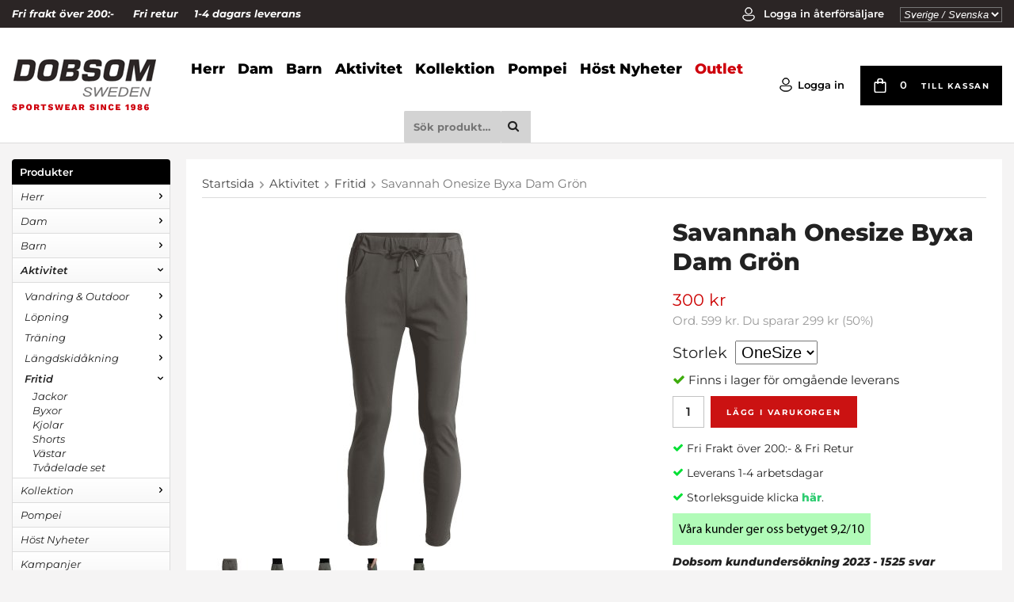

--- FILE ---
content_type: text/html; charset=UTF-8
request_url: https://www.dobsom.se/aktivitet/fritid/savannah-onesize-byxa-dam-gron/
body_size: 23103
content:
<!doctype html><html lang="sv" class=""><head><meta charset="utf-8"><title>Savannah Onesize Byxa Dam Grön - Fritid - Dobsom.se</title><meta name="description" content="En elastisk byxa i en storlek som passar alla. 7/8-längd ger en moderiktig touch. Utrustad med 2 framfickor och ett justerbart snöre i midjan för en personlig passform. Perfekt för en aktiv livsstil och för att ta på sig och känna sig bekväm"><meta name="keywords" content=""><meta name="robots" content="index, follow"><meta name="viewport" content="width=device-width, initial-scale=1"><!-- WIKINGGRUPPEN 10.3.0 --><link rel="shortcut icon" href="/favicon.png"><style>body{margin:0}*,*:before,*:after{-moz-box-sizing:border-box;-webkit-box-sizing:border-box;box-sizing:border-box}.wgr-icon{visibility:hidden}html{font-family:sans-serif;font-size:15px;line-height:1.45;color:#222;-webkit-font-smoothing:antialiased}body{background-color:#fff}h1,h2,h3,h4,h5,h6{margin-top:0;margin-bottom:10px;font-weight:800}h5,h6{font-weight:600}h1{font-size:30px;line-height:1.25}h2{font-size:18px}h3{font-size:16px}h4{font-size:14px}h5{font-size:13px}h6{font-size:10px}p{margin:0 0 10px}b,strong,th{font-weight:800}th,td{text-align:left}img{max-width:100%;height:auto;vertical-align:middle}a{color:#666;text-decoration:none}a:hover{text-decoration:underline}input,textarea{padding:8px 10px;border:1px solid #c2c2c2;-webkit-border-radius:2px;-moz-border-radius:2px;border-radius:2px;color:#222;line-height:1.25;-webkit-background-clip:padding-box;-moz-background-clip:padding-box;-o-background-clip:padding-box;background-clip:padding-box}input:focus,textarea:focus{border-color:#b2b2b2;outline:none}select{padding:2px 3px;font-size:11px}input[type="checkbox"],input[type="radio"]{width:auto;height:auto;margin:0;padding:0;border:none;line-height:normal;cursor:pointer}input[type="radio"],input[type="checkbox"]{display:none;display:inline-block\9}input[type="radio"]+label,input[type="checkbox"]+label{cursor:pointer}input[type="radio"]+label:before,input[type="checkbox"]+label:before{display:inline-block;display:none\9;width:12px;height:12px;margin-right:4px;margin-top:3px;border:1px solid #a9a9a9;-webkit-border-radius:2px;-moz-border-radius:2px;border-radius:2px;background:#f9f9f9;background:-webkit-gradient(linear,left top,left bottom,from(#f9f9f9),to(#e9e9e9));background:-webkit-linear-gradient(#f9f9f9,#e9e9e9);background:-moz-linear-gradient(#f9f9f9,#e9e9e9);background:-o-linear-gradient(#f9f9f9,#e9e9e9);background:linear-gradient(#f9f9f9,#e9e9e9);vertical-align:top;content:''}input[type="radio"]+label:before{-webkit-border-radius:50%;-moz-border-radius:50%;border-radius:50%}input[type="radio"]:checked+label:before{background:#f9f9f9 url(//wgrremote.se/img/mixed/checkbox-radio-2.png) center no-repeat;-webkit-background-size:6px 6px;-moz-background-size:6px;-o-background-size:6px;background-size:6px}input[type="checkbox"]:checked+label:before{background:#f9f9f9 url(//wgrremote.se/img/mixed/checkbox-box-2.png) center no-repeat;-webkit-background-size:8px 8px;-moz-background-size:8px;-o-background-size:8px;background-size:8px}input[type="radio"]:disabled+label:before,input[type="checkbox"]:disabled+label:before{background:#bbb;cursor:default}hr{display:block;height:1px;margin:15px 0;padding:0;border:0;border-top:1px solid #cfcfcf}.grid{margin-left:-20px}.grid:before,.grid:after{content:"";display:table}.grid:after{clear:both}.grid-item{display:inline-block;padding-left:20px;margin-bottom:20px;vertical-align:top}.grid--middle .grid-item{vertical-align:middle}.grid-item-1-1{width:100%}.grid-item-1-2{width:50%}.grid-item-1-3{width:33.33%}.grid-item-2-3{width:66.66%}.grid-item-1-4{width:25%}.grid-item-1-6{width:16.66%}.l-holder{position:relative}.l-constrained-xlarge{position:relative;margin-left:15px;margin-right:15px}.l-constrained-larger{position:relative;max-width:1620px;margin-left:auto;margin-right:auto}.l-constrained-large{position:relative;max-width:1480px;margin-left:auto;margin-right:auto}.l-constrained{position:relative;max-width:1514px;margin-left:auto;margin-right:auto}.l-constrained-small{position:relative;max-width:1150px;margin-left:auto;margin-right:auto}.topbar{height:35px;overflow:hidden;background-color:#2b2525;color:#fff;font-size:13px;line-height:35px}.topbar__cols{display:flex}.topbar__col ul{margin:0;padding:0;list-style:none}.topbar__col li{display:inline-block}.topbar__col--1{margin-left:25%;width:50%;font-weight:700;font-style:italic;text-align:center}.topbar__col--1 li{margin-left:20px;margin-right:20px}.topbar__col--2{width:25%;text-align:right}.topbar__col--2 li{margin-left:20px}.topbar__col--2 select{padding:0;background:none;color:#fff;font-size:13px;font-style:italic;text-transform:none}.topbar__col--2 a{color:#fff;font-weight:600}.topbar__icon{position:relative;top:-1px;margin-right:5px;max-height:20px}.l-header-search{overflow:hidden}.l-menubar{position:relative;position:-webkit-sticky;position:sticky;top:0;left:0;z-index:10;border-bottom:1px solid #dcdcdc;background-color:#fff}.l-menubar__cols{display:flex;align-items:center}.l-menubar__col--1{flex-shrink:0;padding-right:20px}.l-menubar__col--2{width:100%;text-align:center}.l-menubar__col--3{position:relative;flex-shrink:0;text-align:right}.l-menubar__menu{margin:0;padding:0;list-style:none}.l-menubar__menu>li{display:inline-block;margin-left:12px;margin-right:12px;vertical-align:middle}.l-menubar__menu>li>a{color:#000;font-size:30px;font-weight:800;line-height:105px;text-decoration:none}.l-menubar__menu .campaign-link{color:#CE000C}.l-menubar__menu .site-search{float:none;min-width:0;width:180px}.l-menubar__menu .site-search__input{padding-left:12px;padding-right:5px;background:#D3D3D3}.l-menubar__menu .site-search__btn{background:#D3D3D3}.l-menubar__menu .dropdown{text-align:left}.l-menubar__col--3 ul{margin:0;padding:0;list-style:none}.l-menubar__col--3 li{display:inline-block;margin-left:20px}.l-menubar__col--3 li>a{color:#000;font-weight:600}.l-menubar__col--3 li>a>img{position:relative;top:-1px;margin-right:5px}.is-menubar-sticky{position:fixed;top:0;left:0;right:0;width:100%;z-index:10;margin-left:auto;margin-right:auto}.l-main{overflow:hidden;margin-top:20px;margin-bottom:15px}.view-home .l-main{margin-top:0}.view-product{background:#f5f4f4}.view-product .l-main{padding:20px;background:#fff}.l-product{overflow:hidden}.l-product-col-0{float:left;width:15%}.l-product-col-1,.l-product-col-3{width:50%;float:left}.l-product-col-1{margin-left:10px;}.l-product-col-2{float:right;width:40%}.l-product-col-3{margin-top:30px}.cart-area-editable{Margin:10px 0}.cart-area-editable p{margin:0;padding:0}.media{margin-bottom:15px}.media,.media-body{overflow:hidden}.media-img{margin-right:15px;float:left}.media-img img{display:block}.table{width:100%;border-collapse:collapse;border-spacing:0}.table td,.table th{padding:0}.default-table{width:100%}.default-table>thead>tr{border-bottom:1px solid #e2e2e2}.default-table>thead th{padding:8px}.default-table>tbody td{padding:8px}.label-wrapper{padding-left:20px}.label-wrapper>label{position:relative}.label-wrapper>label:before{position:absolute;margin-left:-20px}.nav,.nav-block,.nav-float{margin:0;padding-left:0;list-style-type:none}.nav>li,.nav>li>a{display:inline-block}.nav-float>li{float:left}.nav-block>li>a{display:block}.nav-tick li{margin-right:10px}.nav-tick{margin-bottom:10px}.block-list{margin:0;padding-left:0;list-style-type:none}.list-info dd{margin:0 0 15px}.neutral-btn{padding:0;border-style:none;background-color:transparent;outline:none;-webkit-appearance:none;-moz-appearance:none;appearance:none;-webkit-user-select:none;-moz-user-select:none;-ms-user-select:none;user-select:none}.breadcrumbs{padding-bottom:7px;margin-bottom:25px;border-bottom:1px solid #dcdcdc}.breadcrumbs>li{color:#777}.breadcrumbs a{color:#444}.breadcrumbs .wgr-icon{margin-left:2px;margin-right:2px;color:#999}.sort-section{margin-bottom:15px}.sort-section>li{margin-right:10px;font-size:13px}.highlight-bar{margin-top:40px;margin-bottom:20px;font-size:20px;color:#000;text-align:center}.startpage-bar{margin-top:40px;margin-bottom:20px;color:#000;font-size:30px;text-align:center}.input-highlight{background-color:#f5f4f4}.input-highlight:focus{border-color:#dcdcdc}.site-logo{display:inline-block;max-width:100%;margin-top:20px;margin-bottom:20px}.vat-selector{position:absolute;bottom:109px;right:4px;color:#fff}.vat-selector label{margin-left:4px}.lang-changer select{vertical-align:middle}.lang-changer__flag{margin-right:5px}.site-search{float:right;overflow:hidden;min-width:250px;font-weight:700}.site-search>.input-table__item{position:relative}.site-search__input,.site-search__btn{height:40px;padding-left:15px;vertical-align:top}.site-search__btn:focus{opacity:.6}.site-search__input{overflow:hidden;border-style:none;background-color:transparent;outline:none;-o-text-overflow:ellipsis;text-overflow:ellipsis;white-space:nowrap;-webkit-appearance:none;-moz-appearance:none;appearance:none}.site-search__input::-ms-clear{display:none}.site-search__btn{padding-right:15px;background:#f5f4f4;font-size:15px}.l-sidebar-primary{float:left;width:200px;margin-right:20px}.module{margin-bottom:15px}.module__heading{margin:0;padding:7px 10px;-webkit-border-radius:4px 4px 0 0;-moz-border-radius:4px 4px 0 0;border-radius:4px 4px 0 0;background-color:#92b264;background-image:-webkit-gradient(linear,left top,left bottom,from(#a1bd7b),to(#7fa944));background-image:-webkit-linear-gradient(top,#a1bd7b,#7fa944);background-image:-moz-linear-gradient(top,#a1bd7b,#7fa944);background-image:-o-linear-gradient(top,#a1bd7b,#7fa944);background-image:linear-gradient(to bottom,#a1bd7b,#7fa944);font-weight:600;color:#fff;text-shadow:1px 1px 1px rgba(0,0,0,.2)}.l-sidebar-primary .module__heading{background-image:none;background-color:#000}.module__body{padding:10px;border:1px solid #dcdcdc;border-top-style:none;background:#fff}.listmenu{margin:0;padding-left:10px;list-style-type:none}.listmenu a{position:relative;display:block;color:#222}.listmenu .selected{font-weight:600}.listmenu-0{padding-left:0}.listmenu-0:last-child{margin-bottom:-1px}.listmenu-0>li>a{padding-top:6px;padding-bottom:6px;padding-left:10px;padding-right:17px;border-bottom:solid 1px #dcdcdc;background-color:#fff;background-image:-webkit-gradient(linear,left top,left bottom,from(#fff),to(#f8f8f8));background-image:-webkit-linear-gradient(top,#fff,#f8f8f8);background-image:-moz-linear-gradient(top,#fff,#f8f8f8);background-image:-o-linear-gradient(top,#fff,#f8f8f8);background-image:linear-gradient(to bottom,#fff,#f8f8f8)}.l-product-col-0 .listmenu-0>li>a,.categorie-holder__col-1 .listmenu-0>li>a{background-image:none;background-color:#f5f4f4}.l-sidebar-primary .menu-node{width:25px;text-align:right;padding-right:5px}.listmenu-1{padding-top:4px;padding-bottom:4px;padding-left:15px;border-bottom:solid 1px #dcdcdc;background:#fff}.listmenu-1>li>a{padding-top:4px;padding-bottom:4px}li .listmenu{display:none}.is-listmenu-opened>.listmenu{display:block}.menu-node{position:absolute;top:0;right:0;bottom:0;margin:auto;width:15px;height:12px;font-size:12px;color:#000}.btn{position:relative;display:inline-block;padding:17px 30px 15px;border-style:none;border-radius:0;background-color:#000;font-size:10px;font-weight:700;color:#fff;letter-spacing:.12rem;line-height:1.25;text-transform:uppercase;cursor:pointer;outline-style:none;-webkit-user-select:none;-moz-user-select:none;-ms-user-select:none;user-select:none;-webkit-tap-highlight-color:rgba(0,0,0,0)}.btn:hover,.btn:focus{background-color:#222;color:#fff;text-decoration:none}.btn--large{padding:16px 30px 14px;font-size:14px}.btn--primary{background-color:#CB1212;color:#fff}.btn--primary:hover,.btn--primary:focus{background-color:#a30b0b;color:#fff}.js-wishlist-add{float:left;margin-right:10px}.addthis_toolbox{padding-top:5px}.price-discount{display:inline-block;color:#c00}.price-original{display:inline-block;padding-left:10px;font-size:13px;text-decoration:line-through}.price-klarna{font-size:11px}.grid-gallery,.list-gallery,.row-gallery{margin:0;padding-left:0;list-style-type:none}.grid-gallery{margin-left:-2%}.grid-gallery>li{display:inline-block;width:18%;margin-left:2%;margin-bottom:2%;padding:20px;vertical-align:top;cursor:pointer;zoom:1}.grid-gallery-options>li{padding:0 14px;margin-bottom:0%}.grid-gallery-options .product-item__img{margin-bottom:0}.l-autocomplete .grid-gallery>li,.view-search .grid-gallery>li{width:31.33%}.list-gallery>li{margin-bottom:15px}.list-gallery>li:last-child{margin-bottom:0}.row-gallery>li{margin-bottom:15px;border:1px solid #e9e9e9;cursor:pointer}.product-item{position:relative;padding:20px;background:#F5F4F4;cursor:pointer}.product-item__img{position:relative;margin-bottom:12px;padding-bottom:109%;background:#fff;text-align:center}.product-item__img:after{position:absolute;bottom:0;left:0;right:0;top:0;z-index:2;background:rgba(0,0,0,.04);content:""}.product-item__img img{position:absolute;bottom:0;left:0;right:0;top:0;margin:auto;max-height:100%}.product-item__banner{position:absolute;left:-5px;top:-5px;border-radius:50%;height:68px;width:68px;background-color:#CB1212;color:#fff;font-size:24px;font-weight:700;line-height:68px;text-align:center}.product-item__body .price{color:#000;font-size:18px;font-weight:800}.product-item__body .price-discount{color:#CE000C}.product-item__body .price-original{color:#666;font-size:14px;font-weight:800}.product-item__heading{height:34px;overflow:hidden;margin-bottom:7px;font-weight:400;font-style:normal;font-size:13px;line-height:1.3}.product-item__bottom__left{float:left}.product-item__bottom__right{float:right;padding-top:7px}.product-item__rating{height:20px;overflow:hidden}.product-item__buttons{margin-top:7px}.product-item-row{overflow:hidden;padding:15px}.product-item-row__img{float:left;width:80px;margin-right:15px;text-align:center}.product-item-row__img img{max-height:80px}.product-item-row__footer{float:right;text-align:right;margin-left:15px}.product-item-row__body{overflow:hidden}.product-item-row__price{margin-bottom:10px}.dropdown{display:none}.topcart{position:relative;z-index:2;padding:17px 22px;background:#000}.topcart__body{display:inline-block;color:#fff;cursor:pointer}.topcart-link{display:inline-block;margin-left:18px;color:#fff;font-size:10px;font-weight:700;letter-spacing:.12rem;text-transform:uppercase}.topcart__count{border-left:2px solid #fff;margin-left:15px;padding-left:22px;font-weight:600}.topcart__cart-icon{vertical-align:top}.topcart__alt-cart-icon{display:none}.popcart{display:none}.product-title{margin-bottom:15px}.product-carousel{margin-bottom:15px;overflow:hidden;position:relative}.product-carousel,.product-carousel__item{max-height:400px}.product-carousel__item{text-align:center;position:relative}.product-carousel__link{display:block;height:0;width:100%;cursor:pointer;cursor:-webkit-zoom-in;cursor:-moz-zoom-in;cursor:zoom-in}.product-carousel__img{position:absolute;top:0;left:0;right:0;bottom:0;margin:auto;max-height:100%;width:auto;object-fit:contain}.product-thumbs{margin-bottom:15px;font-size:0}.product-thumbs img{max-height:50px;cursor:pointer}.product-thumbs li{margin-right:10px}.product-option-spacing{padding-right:10px;padding-bottom:7px}.product-cart-button-wrapper{margin-bottom:15px}.product-cart-button-wrapper .btn--primary{height:40px;padding:0 20px;line-height:42px}.product-quantity{border-radius:0;height:40px;margin-right:8px;padding-top:10px;padding-bottom:10px;width:40px;font-weight:600;text-align:center}.product-custom-fields{margin-left:5px;margin-top:10px}.product-price-field{margin-bottom:15px}.product-price-field .price{font-size:21px}.product-stock{margin-bottom:10px}.product-stock-item{display:none}.active-product-stock-item{display:block}.product-stock-item__text{vertical-align:middle}.product-stock-item .wgr-icon{vertical-align:middle;font-size:16px}.in-stock .wgr-icon{color:#3eac0d}.on-order .wgr-icon{color:#eba709}.soon-out-of-stock .wgr-icon{color:#114b85}.out-of-stock>.wgr-icon{color:#d4463d}.product-part-payment-klarna,.product-part-payment-hbank{margin-bottom:10px}.rss-logo .wgr-icon{font-size:14px;vertical-align:middle}.rss-logo a{color:#333}.rss-logo a:hover{color:#db6b27;text-decoration:none}.spinner-container{position:relative;z-index:9;color:#222}.spinner-container--small{height:25px}.spinner-container--large{height:100px}.spinner-container--pno{position:absolute;top:50%;right:14px}.spinner-container--kco{height:300px;color:#0070ba}.video-wrapper{position:relative;padding-bottom:56.25%;padding-top:25px;height:0;margin-bottom:20px}.video-wrapper iframe{position:absolute;top:0;left:0;width:100%;height:100%}.input-form input,.input-form textarea{width:100%}.input-form__row{margin-bottom:8px}.input-form label{display:inline-block;margin-bottom:2px}.max-width-form{max-width:300px}.max-width-form-x2{max-width:400px}.input-group{position:relative;overflow:hidden;vertical-align:middle}.input-group .input-group__item{position:relative;float:left;width:50%}.input-group .input-group__item:first-child{width:48%;margin-right:2%}.input-group-1-4 .input-group__item{width:70%}.input-group-1-4>.input-group__item:first-child{width:28%}.input-table{display:table}.input-table__item{display:table-cell;white-space:nowrap}.input-table--middle .input-table__item{vertical-align:middle}.flexslider{height:0;overflow:hidden}.flex__item{position:relative;display:none;-webkit-backface-visibility:hidden}.flex__item:first-child{display:block}.flexslider .is-flex-lazyload{visibility:hidden}.is-flex-loading .flex-arrow{visibility:hidden}.is-flex-touch .flex-arrows{display:none}.is-flex-loading .flex-nav{visibility:hidden;opacity:0}.flex-nav{margin-top:15px;margin-bottom:10px;opacity:1;visibility:visible}.flex-nav--paging{text-align:center}.flex-nav--paging li{display:inline-block;margin:0 4px}.flex-nav--paging a{display:block;width:9px;height:9px;background:#666;background:rgba(0,0,0,.2);-webkit-border-radius:100%;-moz-border-radius:100%;border-radius:100%;cursor:pointer;text-indent:-9999px;-webkit-tap-highlight-color:rgba(0,0,0,0)}.flex-nav--paging .flex-active a{background:#000;background:rgba(0,0,0,.5);cursor:default}.flex-nav--thumbs{overflow:hidden}.flex-nav--thumbs li{width:9%;float:left}.flex-nav--thumbs img{opacity:.7;cursor:pointer}.flex-nav--thumbs img:hover,.flex-nav--thumbs .flex-active img{opacity:1}.flex-nav--thumbs .flex-active{cursor:default}.flex-caption{position:absolute;bottom:0;left:0;right:0;top:0;z-index:8;display:flex;align-items:center;justify-content:center;text-align:center;color:#fff}.flex-caption--has-link{cursor:pointer}.flex-caption__inner{padding:40px 40px 30px;width:500px;background:rgba(0,0,0,.5)}.flex-caption h2{margin-bottom:10px;color:#fff;font-size:36px;font-weight:700;line-height:1.3;text-transform:uppercase}.flex-caption a{color:#fff}.flex-caption a:hover{text-decoration:none}.flex-caption p{font-size:18px;color:#fff}.is-hidden{display:none!important}.is-lazyload,.is-lazyloading{visibility:hidden;opacity:0}.is-lazyloaded{visibility:visible;opacity:1;-webkit-transition:opacity .3s;-o-transition:opacity .3s;-moz-transition:opacity .3s;transition:opacity .3s}.clearfix:before,.clearfix:after{content:"";display:table}.clearfix:after{clear:both}.clearfix{*zoom:1}.clear{clear:both}.flush{margin:0!important}.wipe{padding:0!important;background:none;color:#fff;font-size:13px;font-style:italic;text-transform:none}.lang-changer option,.lang-changer select{background:#2b2525}.right{float:right!important}.left{float:left!important}.float-none{float:none!important}.text-left{text-align:left!important}.text-center{text-align:center!important}.text-right{text-align:right!important}.align-top{vertical-align:top!important}.align-middle{vertical-align:middle!important}.align-bottom{vertical-align:bottom!important}.go:after{content:"\00A0" "\00BB"!important}.stretched{width:100%!important}.center-block{display:block;margin-left:auto;margin-right:auto}.pointer{cursor:pointer}.muted{color:#999}.brand{color:#ce000c}.combination-option{font-size:1.2em}.option-select{font-size:1.3em}.option-title{font-size:1.3em}option.out-of-stock{display:none}.l-mobile-header,.l-mobile-nav,.sort-select,.checkout-cart-row-small,.l-autocomplete-mobile-form,.is-mobile-cart-modal{display:none}@media all and (max-width:768px){.grid-item-1-4{width:50%}.grid-item-1-6{width:31.33%}}@media all and (max-width:480px){.grid{margin-left:0}.grid-item{padding-left:0}.grid-item-1-2,.grid-item-1-3,.grid-item-2-3,.grid-item-1-4{width:100%}.grid-item-1-6{width:50%}}@media all and (max-width:1650px){.l-constrained-larger{margin-left:15px;margin-right:15px;width:auto}.l-menubar__menu>li{margin-left:10px;margin-right:10px}.l-menubar__menu>li>a{font-size:26px}}@media all and (max-width:1544px){.l-constrained{margin-left:15px;margin-right:15px;width:auto}.view-home .l-content-holder{margin-left:0;margin-right:0}.flexslider-container{position:relative;margin-top:15px}.l-autocomplete{left:15px;right:15px;margin-left:0}}@media all and (max-width:1480px){.l-constrained-large{margin-left:15px;margin-right:15px;width:auto}.topbar__col--1{margin-left:0;width:100%;text-align:left}.topbar__col--1 li{margin-left:0}.topbar__col--2{flex-shrink:0;margin-left:auto;width:auto}.l-menubar__menu>li{margin-left:8px;margin-right:8px}.l-menubar__menu>li>a{font-size:18px}.l-menubar__menu .site-search{width:160px}.l-menubar__menu .site-search__input{font-size:13px}.l-menubar__menu .site-search__btn{padding-left:8px}.l-menubar__col--3{font-size:13px}.topcart{padding:15px}.topcart__count{border-style:none;margin-left:0;padding-left:15px}}@media all and (max-width:1250px){.l-autocomplete{left:0;right:0;top:65px;margin-left:0;margin-right:0;max-height:none;width:auto}.l-autocomplete.show-on-start .grid-gallery>li{width:19%}.l-autocomplete.show-on-start .grid-gallery>li:nth-of-type(6){display:none}.flex-caption__inner{padding:20px 20px 15px;width:450px}.flex-caption h2{margin-bottom:6px;font-size:28px}.flex-caption p{font-size:15px}.startpage-category-btns li{margin-bottom:10px;margin-left:10px;margin-right:10px}.btn--large{padding:14px 30px;font-size:13px}}@media all and (max-width:1180px){.l-constrained-small{margin-left:15px;margin-right:15px}}@media all and (max-width:960px){.l-autocomplete.show-on-start .grid-gallery>li{width:24%}.l-autocomplete.show-on-start .grid-gallery>li:nth-of-type(5){display:none}.l-sidebar{display:none}.news-item h3{padding-bottom:10px}.flex-caption__inner{margin-left:auto;margin-right:auto;max-width:55%;padding:15px;width:auto}.flex-caption h2{margin-bottom:0;font-size:24px}.flex-caption p{display:none}}@media all and (max-width:768px){.l-autocomplete.show-on-start .grid-gallery>li{width:32.33%}.l-autocomplete.show-on-start .grid-gallery>li:nth-of-type(4){display:none}.l-autocomplete.show-on-start .l-search-col-2{display:none}.startpage-carousel{margin-bottom:20px}.flex-caption{top:auto}.flex-caption__inner{max-width:none;padding:8px;width:100%}.flex-caption h2{font-size:18px}.startpage-category-btns li{margin-left:8px;margin-right:8px}.startpage-categories .grid-gallery{margin-left:auto;margin-right:auto;max-width:472px}.startpage-categories .grid-gallery>li{display:block;margin-left:0;width:100%}}@media all and (max-width:600px){.startpage-category-btns{display:grid;grid-template-columns:repeat(2,minmax(0,1fr));grid-column-gap:10px;grid-row-gap:10px}.startpage-category-btns li{margin-bottom:0;margin-left:0;margin-right:0}.startpage-category-btns li a{display:flex;align-items:center;justify-content:center;height:100%;overflow:hidden;padding:16px 10px 15px;width:100%;font-size:11px}}@media all and (max-width:480px){.l-autocomplete.show-on-start .grid-gallery>li{width:49%}.l-autocomplete.show-on-start .grid-gallery>li:nth-of-type(3){display:none}.flexslider-container{position:relative;margin-top:10px}.l-constrained,.l-autocomplete{margin-left:10px;margin-right:10px}.flex-caption h2{font-size:14px}}@media all and (max-width:1220px){body:not(.view-checkout){background:#fff}.l-inner,.view-home .l-inner,.view-checkout .l-inner{margin-left:0;margin-right:0}.l-menubar-wrapper,.l-menubar,.topbar{display:none}.l-holder{margin:0;margin-top:65px;background:#fff;box-shadow:none;border-radius:0}.l-mobile-header,.l-autocomplete-mobile-form{height:65px}.mobile-header--affiliate{height:100px}.mobile-header--affiliate>.mini-site-logo img{height:65px}.mobile-affiliate{position:absolute;bottom:3px;right:5px}.l-mobile-header{position:fixed;overflow:hidden;top:0;left:0;z-index:1000;display:block;width:100%;background:#fff;border-bottom:1px solid #e9e9e9}.view-checkout .l-mobile-header,.l-mobile-header.zoomed{position:absolute}.l-header,.l-mobile-nav{display:none}}@media all and (max-width:900px){.mega-menu .dropdown>li>a{font-size:15px}.site-search{min-width:200px}.news-holder .l-constrained{margin:0}.news{margin-left:-5px}.news-item{margin-left:5px}.news-item-text{display:block;width:100%}.news-item h5{margin:0;padding:0 20px}.news-item__img{margin-bottom:20px}.news-item h3{padding:20px}.news-item-text__arrow{display:none}}@media all and (max-width:870px){.l-sidebar-primary{display:none}}@media all and (max-width:768px){.startpage-bar{margin-top:20px;margin-bottom:10px}.view-checkout .l-content{margin-top:15px;margin-left:15px;margin-right:15px}.news-holder{padding:30px 0}.startpage-intro-holder{padding-bottom:30px;padding-top:50px}.startpage-intro .grid-2{display:block}.startpage-intro .grid-item-1-2{width:100%}.startpage-intro .grid .grid{display:flex}.startpage-intro .grid .grid .grid-item-1-3{flex-shrink:0}.startpage-intro .grid .grid .grid-item-2-3{width:auto}.category-item__img{height:150px;line-height:150px}.l-product-col-2{width:50%}.l-product-col-1,.l-product-col-3{width:45%;float:left}}@media all and (max-width:650px){.grid-item-1-2{width:100%}.category-item__img{height:130px;line-height:130px}}@media all and (max-width:600px){.startpage-images-img:last-child{display:none}.news-item__img{margin-bottom:10px}.news-item h5{padding:0 10px}.news-item h3{padding:10px;font-size:16px}.view-home .price-original{display:none}}@media (max-width:650px){.category-item__img{height:100px;line-height:100px}}@media (max-width:450px){.category-item__img{height:90px;line-height:90px}.grid-gallery--categories>li{padding:5px}.category-item__heading a{font-size:12px}}@media (max-width:350px){.category-item__img{height:75px;line-height:75px}}@media screen and (orientation:landscape){.l-mobile-header{position:absolute}}@media all and (max-width:480px){.l-holder{margin-top:50px}.l-mobile-header,.l-autocomplete-mobile-form{height:50px}.l-mobile-nav{top:50px}.mobile-header--affiliate{height:85px}.mobile-header--affiliate>.mini-site-logo img{height:50px}.view-home .module{margin:0}.startpage-bar{margin-top:10px;margin-bottom:5px}.news-holder{padding:10px 0}.news-item h3,h5{font-size:12px}.news-item h3{padding:5px 10px}}@media all and (max-width:768px){.view-product .l-main{padding:0}}@media all and (max-width:600px){.l-product-col-1,.l-product-col-2,.l-product-col-3{width:auto;padding-right:0;float:none}}@media all and (max-width:1220px){.mini-site-logo,.mini-site-logo img{position:absolute;top:0;bottom:0}.mini-site-logo{left:95px;right:95px;margin:auto}.mini-site-logo a{-webkit-tap-highlight-color:rgba(0,0,0,0)}.mini-site-logo img{left:0;right:0;max-width:155px;max-height:100%;margin:auto;padding-top:5px;padding-bottom:5px}.mini-site-logo img:hover,.mini-site-logo img:active{opacity:.8}.is-mobile-cart-modal{position:fixed;top:auto;bottom:0;left:0;right:0;z-index:100;display:none;padding:20px;background-color:#FFF;box-shadow:0 0 10px rgba(0,0,0,.2);-webkit-transform:translate3d(0,100%,0);transform:translate3d(0,100%,0);transition-property:visibility,-webkit-transform;transition-property:visibility,transform;transition-duration:0.2s;transition-delay:0.1s}.is-mobile-cart-modal.is-active{will-change:transform;display:block}.is-mobile-cart-modal.is-opend{-webkit-transform:translate3d(0,0,0);transform:translate3d(0,0,0)}.is-mobile-cart-modal .btn{display:block;padding:10px;margin-top:10px;margin-bottom:10px;float:left;width:47%;text-align:center}.is-mobile-cart-modal .icon-check{margin-right:4px;width:20px;height:20px;display:inline-block;background:#693;border-radius:50%;line-height:20px;color:#fff;font-size:12px;text-align:center;vertical-align:middle}.is-mobile-cart-modal .btn:last-child{float:right}.mini-menu,.mini-search,.mini-cart{position:absolute;top:0;bottom:0;width:45px;color:#444;font-size:22px;-webkit-tap-highlight-color:rgba(0,0,0,0)}.mini-menu{left:0;padding-left:5px}.mini-search{left:45px;padding-right:5px;font-size:18px}.mini-cart{width:65px;right:0;padding-right:20px;padding-top:15px;font-weight:700}.is-touch.mini-menu,.is-touch.mini-search,.is-touch.mini-cart{opacity:.5;-webkit-transition:opacity .15s;transition:opacity .15s}.mini-cart-inner{position:relative;display:inline-block}.mini-cart-count{position:absolute;top:-7px;right:-20px;color:#000;text-align:center}.is-new-mini-cart-item .mini-cart-count{-webkit-animation:cart-count-pop .25s cubic-bezier(.694,.0482,.335,1);animation:cart-count-pop .25s cubic-bezier(.694,.0482,.335,1)}.is-mobile-nav-open .mini-menu .wgr-icon:before{content:"\f00d"}}@media all and (max-width:768px){.btn:hover,.btn:focus{opacity:1}.product-item,.category-item{-webkit-tap-highlight-color:rgba(0,0,0,0)}}@media all and (max-width:480px){.mini-site-logo img{max-width:135px}}@media all and (max-width:960px){.grid-gallery>li,.view-checkout .grid-gallery>li{width:31.33%}.grid-gallery--categories>li{width:23%;padding:10px}}@media all and (max-width:768px){.grid-gallery>li,.product-item{padding:10px}.product-item__banner{height:52px;width:52px;font-size:18px;line-height:52px}}@media all and (max-width:480px){.grid-gallery>li,.view-checkout .grid-gallery>li,.view-search .grid-gallery>li,.l-autocomplete .grid-gallery>li{width:48%}.grid-gallery--categories>li{width:23%;padding:10px}}@media all and (max-width:380px){.startpage-images{display:block}.startpage-images-img{margin-top:10px}.grid-gallery>li,.view-checkout .grid-gallery>li,.view-search .grid-gallery>li,.l-autocomplete .grid-gallery>li{width:98%}.grid-gallery--categories>li{width:31.33%;padding:10px}.news{display:block}.news-item{margin:10px;margin-left:15px}}@media all and (max-width:480px){.product-carousel,.product-carousel__item{max-height:250px}.product-cart-button-wrapper .btn--primary{display:block;text-align:center;width:100%}}@media all and (max-width:960px){.hide-for-xlarge{display:none!important}}@media all and (max-width:768px){.hide-for-large{display:none!important}}@media all and (max-width:480px){.hide-for-medium{display:none!important}}@media all and (max-width:320px){.hide-for-small{display:none!important}}@media all and (min-width:769px){.hide-on-desktop{display:none}}@media all and (max-width:768px){.hide-on-touch{display:none}}.filterlistmenu{margin:0;padding:0;list-style-type:none}.filterlistmenu:last-child{margin-bottom:-1px}.filterlistmenu li{padding:5px;border-bottom:solid 1px #dcdcdc;background-color:#fff;background-image:linear-gradient(to bottom,#fff,#f8f8f8)}.filterlistmenu li.filter-item-title{font-weight:700;background-color:#eee;background-image:linear-gradient(to bottom,#eee,#ddd);border-bottom:solid 1px #bbb}.product-filter{display:none;overflow:hidden;margin-top:10px;margin-bottom:10px;padding:0;border:1px solid #e2e2e2;border-radius:3px}.product-filter__btn{width:100%;padding:10px;font-weight:700;text-align:left}.product-filter__body{display:none;padding:15px 15px 0}@media all and (max-width:768px){.product-filter{display:block}}</style><link rel="preload" href="/frontend/view_desktop/css/compiled/compiled.css?v=1310" as="style" onload="this.rel='stylesheet'"><noscript><link rel="stylesheet" href="/frontend/view_desktop/css/compiled/compiled.css?v=1310"></noscript><script>/*! loadCSS: load a CSS file asynchronously. [c]2016 @scottjehl, Filament Group, Inc. Licensed MIT */
!function(a){"use strict";var b=function(b,c,d){function j(a){return e.body?a():void setTimeout(function(){j(a)})}function l(){f.addEventListener&&f.removeEventListener("load",l),f.media=d||"all"}var g,e=a.document,f=e.createElement("link");if(c)g=c;else{var h=(e.body||e.getElementsByTagName("head")[0]).childNodes;g=h[h.length-1]}var i=e.styleSheets;f.rel="stylesheet",f.href=b,f.media="only x",j(function(){g.parentNode.insertBefore(f,c?g:g.nextSibling)});var k=function(a){for(var b=f.href,c=i.length;c--;)if(i[c].href===b)return a();setTimeout(function(){k(a)})};return f.addEventListener&&f.addEventListener("load",l),f.onloadcssdefined=k,k(l),f};"undefined"!=typeof exports?exports.loadCSS=b:a.loadCSS=b}("undefined"!=typeof global?global:this);
function onloadCSS(a,b){function d(){!c&&b&&(c=!0,b.call(a))}var c;a.addEventListener&&a.addEventListener("load",d),a.attachEvent&&a.attachEvent("onload",d),"isApplicationInstalled"in navigator&&"onloadcssdefined"in a&&a.onloadcssdefined(d)}!function(a){if(a.loadCSS){var b=loadCSS.relpreload={};if(b.support=function(){try{return a.document.createElement("link").relList.supports("preload")}catch(a){return!1}},b.poly=function(){for(var b=a.document.getElementsByTagName("link"),c=0;c<b.length;c++){var d=b[c];"preload"===d.rel&&"style"===d.getAttribute("as")&&(a.loadCSS(d.href,d),d.rel=null)}},!b.support()){b.poly();var c=a.setInterval(b.poly,300);a.addEventListener&&a.addEventListener("load",function(){a.clearInterval(c)}),a.attachEvent&&a.attachEvent("onload",function(){a.clearInterval(c)})}}}(this);</script><link rel="canonical" href="https://www.dobsom.se/aktivitet/fritid/savannah-onesize-byxa-dam-gron/"><link rel="alternate" hreflang="sv" href="https://www.dobsom.se/aktivitet/fritid/savannah-onesize-byxa-dam-gron/"><link rel="alternate" hreflang="en" href="https://dobsom.eu/en/aktivitet/leisure/savannah-onesize-pants-women-green/"><script>window.dataLayer = window.dataLayer || [];
function gtag(){dataLayer.push(arguments);}
gtag('consent', 'default', {
'ad_storage': 'denied',
'analytics_storage': 'denied',
'ad_user_data': 'denied',
'ad_personalization': 'denied'
});
window.updateGoogleConsents = (function () {
let consents = {};
let timeout;
const addConsents = (function() {
let executed = false;
return function() {
if (!executed) {
executed = true;
gtag('consent', 'update', consents);
delete window.updateGoogleConsents;
}
}
})();
return function (obj) {
consents = { ...consents, ...obj };
clearTimeout(timeout);
setTimeout(addConsents, 25);
}
})();</script><script>document.addEventListener('DOMContentLoaded', function(){
$(document).on('acceptCookies2', function() {
$('body').append(atob('PHNjcmlwdD51cGRhdGVHb29nbGVDb25zZW50cyh7ICdhZF9zdG9yYWdlJzogJ2dyYW50ZWQnIH0pOzwvc2NyaXB0Pg=='));
});
});</script><script>document.addEventListener('DOMContentLoaded', function(){
$(document).on('acceptCookies1', function() {
$('body').append(atob('PHNjcmlwdD51cGRhdGVHb29nbGVDb25zZW50cyh7ICdhbmFseXRpY3Nfc3RvcmFnZSc6ICdncmFudGVkJyB9KTs8L3NjcmlwdD4='));
});
});</script><script>document.addEventListener('DOMContentLoaded', function(){
$(document).on('acceptCookies1', function() {
$('body').append(atob('PHNjcmlwdD51cGRhdGVHb29nbGVDb25zZW50cyh7ICdhZF91c2VyX2RhdGEnOiAnZ3JhbnRlZCcgfSk7PC9zY3JpcHQ+'));
});
});</script><script>document.addEventListener('DOMContentLoaded', function(){
$(document).on('acceptCookies1', function() {
$('body').append(atob('PHNjcmlwdD51cGRhdGVHb29nbGVDb25zZW50cyh7ICdhZF9wZXJzb25hbGl6YXRpb24nOiAnZ3JhbnRlZCcgfSk7PC9zY3JpcHQ+'));
});
});</script><script>document.addEventListener('DOMContentLoaded', function(){
$(document).on('denyCookies2', function() {
$('body').append(atob('PHNjcmlwdD51cGRhdGVHb29nbGVDb25zZW50cyh7ICdhZF9zdG9yYWdlJzogJ2RlbmllZCcgfSk7PC9zY3JpcHQ+'));
});
});</script><script>document.addEventListener('DOMContentLoaded', function(){
$(document).on('denyCookies1', function() {
$('body').append(atob('PHNjcmlwdD51cGRhdGVHb29nbGVDb25zZW50cyh7ICdhbmFseXRpY3Nfc3RvcmFnZSc6ICdkZW5pZWQnIH0pOzwvc2NyaXB0Pg=='));
});
});</script><script>document.addEventListener('DOMContentLoaded', function(){
$(document).on('denyCookies1', function() {
$('body').append(atob('PHNjcmlwdD51cGRhdGVHb29nbGVDb25zZW50cyh7ICdhZF91c2VyX2RhdGEnOiAnZGVuaWVkJyB9KTs8L3NjcmlwdD4='));
});
});</script><script>document.addEventListener('DOMContentLoaded', function(){
$(document).on('denyCookies1', function() {
$('body').append(atob('PHNjcmlwdD51cGRhdGVHb29nbGVDb25zZW50cyh7ICdhZF9wZXJzb25hbGl6YXRpb24nOiAnZGVuaWVkJyB9KTs8L3NjcmlwdD4='));
});
});</script><script>if (typeof dataLayer == 'undefined') {var dataLayer = [];} dataLayer.push({"ecommerce":{"currencyCode":"SEK","detail":{"products":[{"name":"Savannah Onesize Byxa Dam Gr\u00f6n","id":"4377428000","price":300,"category":"aktivitet\/fritid"}]}}}); dataLayer.push({"event":"fireRemarketing","remarketing_params":{"ecomm_prodid":"4377428000","ecomm_category":"aktivitet\/fritid","ecomm_totalvalue":300,"isSaleItem":true,"ecomm_pagetype":"product"}}); (function(w,d,s,l,i){w[l]=w[l]||[];w[l].push({'gtm.start':
new Date().getTime(),event:'gtm.js'});var f=d.getElementsByTagName(s)[0],
j=d.createElement(s),dl=l!='dataLayer'?'&l='+l:'';j.async=true;j.src=
'//www.googletagmanager.com/gtm.js?id='+i+dl;f.parentNode.insertBefore(j,f);
})(window,document,'script','dataLayer','GTM-54TKKLL')</script><script>document.addEventListener('DOMContentLoaded', function(){
$(document).on('acceptCookies2', function() {
$('body').append(atob('PHNjcmlwdD4hZnVuY3Rpb24oZixiLGUsdixuLHQscyl7aWYoZi5mYnEpcmV0dXJuO249Zi5mYnE9ZnVuY3Rpb24oKXtuLmNhbGxNZXRob2Q/[base64]'));
});
});</script><!-- Global site tag (gtag.js) - Google Ads: 953018115 --><script async src="https://www.googletagmanager.com/gtag/js?id=AW-953018115"></script><script> window.dataLayer = window.dataLayer || [];
function gtag(){dataLayer.push(arguments);}
gtag('js', new Date());
gtag('config', 'AW-953018115');</script><script>(function(w,d,t,r,u){var f,n,i;w[u]=w[u]||[],f=function(){var o={ti:"56352101"};o.q=w[u],w[u]=new UET(o),w[u].push("pageLoad")},n=d.createElement(t),n.src=r,n.async=1,n.onload=n.onreadystatechange=function(){var s=this.readyState;s&&s!=="loaded"&&s!=="complete"||(f(),n.onload=n.onreadystatechange=null)},i=d.getElementsByTagName(t)[0],i.parentNode.insertBefore(n,i)})(window,document,"script","//bat.bing.com/bat.js","uetq");</script><meta name="facebook-domain-verification" content="61pso7unxu3xneede72jmybzd591m9" /><script> gtag('event', 'page_view', {
'send_to': 'AW-953018115',
'value': 'replace with value',
'items': [{
'id': 'replace with value',
'google_business_vertical': 'retail'
}]
});</script><script> (function(w,d,t,r,u)
{
var f,n,i;
w[u]=w[u]||[],f=function()
{
var o={ti:"355019048", enableAutoSpaTracking: true};
o.q=w[u],w[u]=new UET(o),w[u].push("pageLoad")
},
n=d.createElement(t),n.src=r,n.async=1,n.onload=n.onreadystatechange=function()
{
var s=this.readyState;
s&&s!=="loaded"&&s!=="complete"||(f(),n.onload=n.onreadystatechange=null)
},
i=d.getElementsByTagName(t)[0],i.parentNode.insertBefore(n,i)
})
(window,document,"script","//bat.bing.com/bat.js","uetq");</script><script type="text/javascript">var appoInit=document.createElement('script');
var appoS=document.getElementsByTagName('script')[0];
appoInit.type='text/javascript';
appoInit.src='https://www.appocalypsis.com/loader/init/5xPFFP.js';
appoInit.async=true;
appoS.parentNode.insertBefore(appoInit, appoS);</script><meta property="og:title" content="Savannah Onesize Byxa Dam Grön"/><meta property="og:description" content="En elastisk byxa i en storlek som passar alla. 7/8-längd ger en moderiktig touch. Utrustad med 2 framfickor och ett justerbart snöre i midjan för en personlig passform. Perfekt för en aktiv livsstil och för att ta på sig och känna sig bekväm hela dagen."/><meta property="og:type" content="product"/><meta property="og:url" content="https://www.dobsom.se/aktivitet/fritid/savannah-onesize-byxa-dam-gron/"/><meta property="og:site_name" content="DOBSOM AB"/><meta property="product:retailer_item_id" content="4377428000"/><meta property="product:sale_price:amount" content="300" /><meta property="product:sale_price:currency" content="SEK" /><meta property="product:price:amount" content="300" /><meta property="product:price:currency" content="SEK" /><meta property="product:original_price:amount" content="599" /><meta property="product:original_price:currency" content="SEK" /><meta property="product:availability" content="instock" /><meta property="og:image" content="https://www.dobsom.se/images/zoom/dobsomagung-pimimagesupload4377_428_01.jpg"/><meta property="og:image" content="https://www.dobsom.se/images/zoom/dobsomagung-pimimagesupload4377_428_10.jpg"/><meta property="og:image" content="https://www.dobsom.se/images/zoom/dobsomagung-pimimagesupload4377_428_11.jpg"/><meta property="og:image" content="https://www.dobsom.se/images/zoom/dobsomagung-pimimagesupload4377_428_12.jpg"/><meta property="og:image" content="https://www.dobsom.se/images/zoom/dobsomagung-pimimagesupload4377_428_13.jpg"/></head><body class="view-product" itemscope itemtype="http://schema.org/ItemPage"><div id="fb-root"></div><!-- Google Tag Manager (noscript) --><noscript><iframe src="https://www.googletagmanager.com/ns.html?id=GTM-54TKKLL"
height="0" width="0" style="display:none;visibility:hidden"></iframe></noscript><!-- End Google Tag Manager (noscript) --><div class="l-mobile-header"><button class="neutral-btn mini-menu" id="js-mobile-menu"><i class="wgr-icon icon-navicon"></i></button><button class="neutral-btn mini-search js-touch-area" id="js-mobile-search"><i class="wgr-icon icon-search"></i></button><div class="mini-site-logo"><a href="/"><img src="/frontend/view_desktop/design/logos/logo_sv.png" class="mini-site-logo" alt="DOBSOM AB"></a></div><button class="neutral-btn mini-cart js-touch-area" id="js-mobile-cart" onclick="goToURL('/checkout')"><span class="mini-cart-inner" id="js-mobile-cart-inner"><img src="/frontend/view_desktop/design/topcart_cartsymbol.png" class="topcart__cart-icon" alt="Cart!"></span></button></div><div class="page"><div class="l-holder clearfix"><div class="topbar clearfix"><div class="l-constrained-xlarge topbar__cols"><div class="topbar__col topbar__col--1"><ul><li>Fri frakt &ouml;ver 200:-&nbsp;</li><li>Fri retur</li><li>1-4&nbsp;dagars leverans</li></ul></div><div class="topbar__col topbar__col--2"><ul><li><a target="_blank" href="https://dobsom-b2b.gung.io/login?redirectUrl=/" title="Logga in återförsäljare"><img src="/frontend/view_desktop/design/user2_light.png" class="topbar__icon" alt="Logga in återförsäljare" height="20" width="20"> Logga in återförsäljare</a></li><li><form action="?" method="get" class="lang-changer js-country-selector"><select name="countryId" onchange="this.parentElement.submit();"><option value="1"
selected><img width="16"
src="//wgrremote.se/flags/svg/4x3/se.svg">Sverige / Svenska</option><option value="65"
><img width="16"
src="//wgrremote.se/flags/svg/4x3/fi.svg">Finland / English</option><option value="151"
><img width="16"
src="//wgrremote.se/flags/svg/4x3/no.svg">Norge / Svenska</option></select></form></li></ul></div></div></div><!-- End topbar --><div class="l-menubar clearfix"><div class="l-constrained-larger l-menubar__cols"><div class="l-menubar__col l-menubar__col--1"><a class="site-logo" href="/" title="Startsida"><img src="/frontend/view_desktop/design/logos/logo_sv.png" alt="DOBSOM AB" height="65" width="182"></a></div><div class="l-menubar__col l-menubar__col--2"><ul class="l-menubar__menu mega-menu"><li class="has-dropdown 2"><a href="/herr/">Herr</a><ul class="dropdown 1"><li ><a href="/herr/jackor/">Jackor</a><ul ><li ><a href="/herr/jackor/frilufts-vandringsjackor/">Frilufts & Vandringsjackor</a></li><li ><a href="/herr/jackor/lopning-traningsjackor/">Löpning & Träningsjackor</a></li><li ><a href="/herr/jackor/regnjackor/">Regnjackor</a></li><li ><a href="/herr/jackor/vastar/">Västar</a></li><li ><a href="/herr/jackor/tvadelade-set/">Tvådelade set</a></li><li ><a href="/herr/jackor/hostjackor/">Höstjackor</a></li><li ><a href="/herr/jackor/varjackor/">Vårjackor</a></li><li ><a href="/herr/jackor/vinterjackor/">Vinterjackor</a></li><li ><a href="/herr/jackor/langdakningsjackor/">Längdåkningsjackor</a></li></ul></li><li ><a href="/herr/byxor/">Byxor</a><ul ><li ><a href="/herr/byxor/frilufts-vandringsbyxor/">Frilufts & Vandringsbyxor</a></li><li ><a href="/herr/byxor/lopning-traningsbyxor/">Löpning & Träningsbyxor</a></li><li ><a href="/herr/byxor/tights/">Tights</a></li><li ><a href="/herr/byxor/regnbyxor/">Regnbyxor</a></li><li ><a href="/herr/byxor/fritidsbyxor/">Fritidsbyxor</a></li><li ><a href="/herr/byxor/shorts/">Shorts</a></li><li ><a href="/herr/byxor/skidbyxor/">Skidbyxor</a></li><li ><a href="/herr/byxor/langdakningsbyxor/">Längdåkningsbyxor</a></li><li ><a href="/herr/byxor/tackbyxor-termobyxor/">Täckbyxor & Termobyxor</a></li><li ><a href="/herr/byxor/vinterbyxor/">Vinterbyxor</a></li></ul></li><li ><a href="/herr/trojor/">Tröjor</a><ul ><li ><a href="/herr/trojor/pikeer/">Pikéer</a></li><li ><a href="/herr/trojor/frilufts-vandringstrojor/">Frilufts & Vandringströjor</a></li><li ><a href="/herr/trojor/traningstrojor/">Träningströjor</a></li></ul></li><li ><a href="/herr/fleece/">Fleece</a><ul ><li ><a href="/herr/fleece/fleecejackor/">Fleecejackor</a></li><li ><a href="/herr/fleece/fleecebyxor/">Fleecebyxor</a></li></ul></li><li ><a href="/herr/aktiviteter/">Aktiviteter</a><ul ><li ><a href="/herr/aktiviteter/vandring-outdoor/">Vandring & Outdoor</a></li><li ><a href="/herr/aktiviteter/lopning/">Löpning</a></li><li ><a href="/herr/aktiviteter/traning/">Träning</a></li><li ><a href="/herr/aktiviteter/langdskidakning/">Längdskidåkning</a></li><li ><a href="/herr/aktiviteter/fritid/">Fritid</a></li></ul></li><li ><a href="/herr/accessoarer/">Accessoarer</a></li><li ><a href="/herr/skidklader/">Skidkläder</a></li><li ><a href="/herr/tillbehor/">Tillbehör</a></li></ul></li><li class="has-dropdown 2"><a href="/dam/">Dam</a><ul class="dropdown 1"><li ><a href="/dam/jackor/">Jackor</a><ul ><li ><a href="/dam/jackor/frilufts-vandringsjackor/">Frilufts & Vandringsjackor</a></li><li ><a href="/dam/jackor/lopning-traningsjackor/">Löpning & Träningsjackor</a></li><li ><a href="/dam/jackor/regnjackor/">Regnjackor</a></li><li ><a href="/dam/jackor/vastar/">Västar</a></li><li ><a href="/dam/jackor/tvadelade-set/">Tvådelade set</a></li><li ><a href="/dam/jackor/hostjackor/">Höstjackor</a></li><li ><a href="/dam/jackor/varjackor/">Vårjackor</a></li><li ><a href="/dam/jackor/vinterjackor/">Vinterjackor</a></li><li ><a href="/dam/jackor/langdakningsjackor/">Längdåkningsjackor</a></li></ul></li><li ><a href="/dam/byxor/">Byxor</a><ul ><li ><a href="/dam/byxor/lopning-traningsbyxor/">Löpning & Träningsbyxor</a></li><li ><a href="/dam/byxor/tights/">Tights</a></li><li ><a href="/dam/byxor/regnbyxor/">Regnbyxor</a></li><li ><a href="/dam/byxor/fritidsbyxor/">Fritidsbyxor</a></li><li ><a href="/dam/byxor/shorts/">Shorts</a></li><li ><a href="/dam/byxor/skidbyxor/">Skidbyxor</a></li><li ><a href="/dam/byxor/langdakningsbyxor/">Längdåkningsbyxor</a></li><li ><a href="/dam/byxor/tackbyxor-termobyxor/">Täckbyxor & Termobyxor</a></li><li ><a href="/dam/byxor/vinterbyxor/">Vinterbyxor</a></li><li ><a href="/dam/byxor/understall/">Underställ</a></li><li ><a href="/dam/byxor/frilufts-vandringsbyxor/">Frilufts & Vandringsbyxor</a></li></ul></li><li ><a href="/dam/trojor/">Tröjor</a><ul ><li ><a href="/dam/trojor/frilufts-vandringstrojor/">Frilufts & Vandringströjor</a></li><li ><a href="/dam/trojor/traningstrojor/">Träningströjor</a></li></ul></li><li ><a href="/dam/fleece/">Fleece</a><ul ><li ><a href="/dam/fleece/fleecejackor/">Fleecejackor</a></li><li ><a href="/dam/fleece/fleecebyxor/">Fleecebyxor</a></li></ul></li><li ><a href="/dam/kjolar/">Kjolar</a><ul ><li ><a href="/dam/kjolar/tackkjolar/">Täckkjolar</a></li><li ><a href="/dam/kjolar/skort/">Skort</a></li><li ><a href="/dam/kjolar/kjolar/">Kjolar</a></li></ul></li><li ><a href="/dam/aktiviteter/">Aktiviteter</a><ul ><li ><a href="/dam/aktiviteter/vandring-outdoor/">Vandring & Outdoor</a></li><li ><a href="/dam/aktiviteter/lopning/">Löpning</a></li><li ><a href="/dam/aktiviteter/traning/">Träning</a></li><li ><a href="/dam/aktiviteter/langdskidakning/">Längdskidåkning</a></li><li ><a href="/dam/aktiviteter/fritid/">Fritid</a></li></ul></li><li ><a href="/dam/accessoarer/">Accessoarer</a></li><li ><a href="/dam/skidklader/">Skidkläder</a></li><li ><a href="/dam/tillbehor/">Tillbehör</a></li></ul></li><li class="has-dropdown 2"><a href="/barn/">Barn</a><ul class="dropdown 1"><li ><a href="/barn/hela-sortimentet/">Hela Sortimentet</a></li></ul></li><li class="has-dropdown 2"><a href="/aktivitet/">Aktivitet</a><ul class="dropdown 1"><li ><a href="/aktivitet/vandring-outdoor/">Vandring & Outdoor</a><ul ><li ><a href="/aktivitet/vandring-outdoor/jackor/">Jackor</a></li><li ><a href="/aktivitet/vandring-outdoor/byxor/">Byxor</a></li><li ><a href="/aktivitet/vandring-outdoor/shorts/">Shorts</a></li><li ><a href="/aktivitet/vandring-outdoor/kjolar/">Kjolar</a></li></ul></li><li ><a href="/aktivitet/lopning/">Löpning</a><ul ><li ><a href="/aktivitet/lopning/loparjackor/">Löparjackor</a></li><li ><a href="/aktivitet/lopning/loparbyxor/">Löparbyxor</a></li><li ><a href="/aktivitet/lopning/trojor/">Tröjor</a></li></ul></li><li ><a href="/aktivitet/traning/">Träning</a><ul ><li ><a href="/aktivitet/traning/traningsjackor/">Träningsjackor</a></li><li ><a href="/aktivitet/traning/traningsbyxor/">Träningsbyxor</a></li><li ><a href="/aktivitet/traning/traningstrojor/">Träningströjor</a></li><li ><a href="/aktivitet/traning/traningsset/">Träningsset</a></li></ul></li><li ><a href="/aktivitet/langdskidakning/">Längdskidåkning</a><ul ><li ><a href="/aktivitet/langdskidakning/skidjackor/">Skidjackor</a></li><li ><a href="/aktivitet/langdskidakning/skidbyxor/">Skidbyxor</a></li></ul></li><li ><a href="/aktivitet/fritid/">Fritid</a><ul ><li ><a href="/aktivitet/fritid/jackor/">Jackor</a></li><li ><a href="/aktivitet/fritid/byxor/">Byxor</a></li><li ><a href="/aktivitet/fritid/kjolar/">Kjolar</a></li><li ><a href="/aktivitet/fritid/shorts/">Shorts</a></li><li ><a href="/aktivitet/fritid/vastar/">Västar</a></li><li ><a href="/aktivitet/fritid/tvadelade-set/">Tvådelade set</a></li></ul></li></ul></li><li class="has-dropdown 2"><a href="/kollektion/">Kollektion</a><ul class="dropdown 1"><li ><a href="/kollektion/moss/">Moss</a></li><li ><a href="/kollektion/comfort/">Comfort</a></li><li ><a href="/kollektion/r90/">R90</a></li><li ><a href="/kollektion/himalaya/">Himalaya</a></li><li ><a href="/kollektion/4-vagsstretch/">4-vägsstretch</a></li><li ><a href="/kollektion/fleece/">Fleece</a></li><li ><a href="/kollektion/d-storlekar/">D-Storlekar</a></li><li ><a href="/kollektion/sanda/">Sanda</a></li></ul></li><li ><a href="/pompei-0/">Pompei</a></li><li ><a href="/host-nyheter/">Höst Nyheter</a></li><li><a href="/campaigns/" title="Outlet" class="campaign-link">Outlet</a></li><li class="searchbox-holder"><!-- Search Box --><form method="get" action="/search/" class="site-search input-highlight input-table input-table--middle" itemprop="potentialAction" itemscope itemtype="http://schema.org/SearchAction"><meta itemprop="target" content="https://www.dobsom.se/search/?q={q}"/><input type="hidden" name="lang" value="sv"><div class="input-table__item"><input type="search" autocomplete="off" value="" name="q" class="js-autocomplete-input stretched site-search__input" placeholder="Sök produkter..." required itemprop="query-input"><div class="is-autocomplete-preloader preloader preloader--small preloader--middle"><div class="preloader__icn"><div class="preloader__cut"><div class="preloader__donut"></div></div></div></div></div><div class="input-table__item"><button type="submit" class="neutral-btn site-search__btn"><i class="wgr-icon icon-search"></i></button></div></form></li></ul> <!-- end .site-nav with dropdown. --></div><div class="l-menubar__col l-menubar__col--3"><ul><li><a href="/customer-login/" title="Logga in"><img src="/frontend/view_desktop/design/user2_dark.png" alt="Logga in" height="20" width="20">Logga in</a></li></li><li class="topcart-holder"><div class="topcart" id="js-topcart"><i class="wgr-icon icon-cart topcart__alt-cart-icon"></i><div class="topcart__body"><img src="/frontend/view_desktop/design/bag1_light.png" class="topcart__cart-icon" alt="Cart"><span class="topcart__count">0</span></div><a class="topcart-link" href="/checkout/">Till kassan</a></div><div class="popcart" id="js-popcart"></div></ul></div></div> <!-- End .l-menubar__cols --></div><div class="l-content clearfix"><div class="l-constrained l-content-holder"><div class="l-sidebar-primary"><!-- Categories --><div class="module"><h5 class="module__heading">Produkter</h5><div class="module__body wipe"><ul class="listmenu listmenu-0"><li><a href="/herr/" title="Herr">Herr<i class="menu-node js-menu-node wgr-icon icon-arrow-right5" data-arrows="icon-arrow-down5 icon-arrow-right5"></i></a><ul class="listmenu listmenu-1"><li><a href="/herr/jackor/" title="Jackor">Jackor<i class="menu-node js-menu-node wgr-icon icon-arrow-right5" data-arrows="icon-arrow-down5 icon-arrow-right5"></i></a><ul class="listmenu listmenu-2"><li><a href="/herr/jackor/frilufts-vandringsjackor/" title="Frilufts &amp; Vandringsjackor">Frilufts & Vandringsjackor</a></li><li><a href="/herr/jackor/lopning-traningsjackor/" title="Löpning &amp; Träningsjackor">Löpning & Träningsjackor</a></li><li><a href="/herr/jackor/regnjackor/" title="Regnjackor">Regnjackor</a></li><li><a href="/herr/jackor/vastar/" title="Västar">Västar</a></li><li><a href="/herr/jackor/tvadelade-set/" title="Tvådelade set">Tvådelade set</a></li><li><a href="/herr/jackor/hostjackor/" title="Höstjackor">Höstjackor</a></li><li><a href="/herr/jackor/varjackor/" title="Vårjackor">Vårjackor</a></li><li><a href="/herr/jackor/vinterjackor/" title="Vinterjackor">Vinterjackor</a></li><li><a href="/herr/jackor/langdakningsjackor/" title="Längdåkningsjackor">Längdåkningsjackor</a></li></ul></li><li><a href="/herr/byxor/" title="Byxor">Byxor<i class="menu-node js-menu-node wgr-icon icon-arrow-right5" data-arrows="icon-arrow-down5 icon-arrow-right5"></i></a><ul class="listmenu listmenu-2"><li><a href="/herr/byxor/frilufts-vandringsbyxor/" title="Frilufts &amp; Vandringsbyxor">Frilufts & Vandringsbyxor</a></li><li><a href="/herr/byxor/lopning-traningsbyxor/" title="Löpning &amp; Träningsbyxor">Löpning & Träningsbyxor</a></li><li><a href="/herr/byxor/tights/" title="Tights">Tights</a></li><li><a href="/herr/byxor/regnbyxor/" title="Regnbyxor">Regnbyxor</a></li><li><a href="/herr/byxor/fritidsbyxor/" title="Fritidsbyxor">Fritidsbyxor</a></li><li><a href="/herr/byxor/shorts/" title="Shorts">Shorts</a></li><li><a href="/herr/byxor/skidbyxor/" title="Skidbyxor">Skidbyxor</a></li><li><a href="/herr/byxor/langdakningsbyxor/" title="Längdåkningsbyxor">Längdåkningsbyxor</a></li><li><a href="/herr/byxor/tackbyxor-termobyxor/" title="Täckbyxor &amp; Termobyxor">Täckbyxor & Termobyxor</a></li><li><a href="/herr/byxor/vinterbyxor/" title="Vinterbyxor">Vinterbyxor</a></li></ul></li><li><a href="/herr/trojor/" title="Tröjor">Tröjor<i class="menu-node js-menu-node wgr-icon icon-arrow-right5" data-arrows="icon-arrow-down5 icon-arrow-right5"></i></a><ul class="listmenu listmenu-2"><li><a href="/herr/trojor/pikeer/" title="Pikéer">Pikéer</a></li><li><a href="/herr/trojor/frilufts-vandringstrojor/" title="Frilufts &amp; Vandringströjor">Frilufts & Vandringströjor</a></li><li><a href="/herr/trojor/traningstrojor/" title="Träningströjor">Träningströjor</a></li></ul></li><li><a href="/herr/fleece/" title="Fleece">Fleece<i class="menu-node js-menu-node wgr-icon icon-arrow-right5" data-arrows="icon-arrow-down5 icon-arrow-right5"></i></a><ul class="listmenu listmenu-2"><li><a href="/herr/fleece/fleecejackor/" title="Fleecejackor">Fleecejackor</a></li><li><a href="/herr/fleece/fleecebyxor/" title="Fleecebyxor">Fleecebyxor</a></li></ul></li><li><a href="/herr/aktiviteter/" title="Aktiviteter">Aktiviteter<i class="menu-node js-menu-node wgr-icon icon-arrow-right5" data-arrows="icon-arrow-down5 icon-arrow-right5"></i></a><ul class="listmenu listmenu-2"><li><a href="/herr/aktiviteter/vandring-outdoor/" title="Vandring &amp; Outdoor">Vandring & Outdoor</a></li><li><a href="/herr/aktiviteter/lopning/" title="Löpning">Löpning</a></li><li><a href="/herr/aktiviteter/traning/" title="Träning">Träning</a></li><li><a href="/herr/aktiviteter/langdskidakning/" title="Längdskidåkning">Längdskidåkning</a></li><li><a href="/herr/aktiviteter/fritid/" title="Fritid">Fritid</a></li></ul></li><li><a href="/herr/accessoarer/" title="Accessoarer">Accessoarer</a></li><li><a href="/herr/skidklader/" title="Skidkläder">Skidkläder</a></li><li><a href="/herr/tillbehor/" title="Tillbehör">Tillbehör</a></li></ul></li><li><a href="/dam/" title="Dam">Dam<i class="menu-node js-menu-node wgr-icon icon-arrow-right5" data-arrows="icon-arrow-down5 icon-arrow-right5"></i></a><ul class="listmenu listmenu-1"><li><a href="/dam/jackor/" title="Jackor">Jackor<i class="menu-node js-menu-node wgr-icon icon-arrow-right5" data-arrows="icon-arrow-down5 icon-arrow-right5"></i></a><ul class="listmenu listmenu-2"><li><a href="/dam/jackor/frilufts-vandringsjackor/" title="Frilufts &amp; Vandringsjackor">Frilufts & Vandringsjackor</a></li><li><a href="/dam/jackor/lopning-traningsjackor/" title="Löpning &amp; Träningsjackor">Löpning & Träningsjackor</a></li><li><a href="/dam/jackor/regnjackor/" title="Regnjackor">Regnjackor</a></li><li><a href="/dam/jackor/vastar/" title="Västar">Västar</a></li><li><a href="/dam/jackor/tvadelade-set/" title="Tvådelade set">Tvådelade set</a></li><li><a href="/dam/jackor/hostjackor/" title="Höstjackor">Höstjackor</a></li><li><a href="/dam/jackor/varjackor/" title="Vårjackor">Vårjackor</a></li><li><a href="/dam/jackor/vinterjackor/" title="Vinterjackor">Vinterjackor</a></li><li><a href="/dam/jackor/langdakningsjackor/" title="Längdåkningsjackor">Längdåkningsjackor</a></li></ul></li><li><a href="/dam/byxor/" title="Byxor">Byxor<i class="menu-node js-menu-node wgr-icon icon-arrow-right5" data-arrows="icon-arrow-down5 icon-arrow-right5"></i></a><ul class="listmenu listmenu-2"><li><a href="/dam/byxor/lopning-traningsbyxor/" title="Löpning &amp; Träningsbyxor">Löpning & Träningsbyxor</a></li><li><a href="/dam/byxor/tights/" title="Tights">Tights</a></li><li><a href="/dam/byxor/regnbyxor/" title="Regnbyxor">Regnbyxor</a></li><li><a href="/dam/byxor/fritidsbyxor/" title="Fritidsbyxor">Fritidsbyxor</a></li><li><a href="/dam/byxor/shorts/" title="Shorts">Shorts</a></li><li><a href="/dam/byxor/skidbyxor/" title="Skidbyxor">Skidbyxor</a></li><li><a href="/dam/byxor/langdakningsbyxor/" title="Längdåkningsbyxor">Längdåkningsbyxor</a></li><li><a href="/dam/byxor/tackbyxor-termobyxor/" title="Täckbyxor &amp; Termobyxor">Täckbyxor & Termobyxor</a></li><li><a href="/dam/byxor/vinterbyxor/" title="Vinterbyxor">Vinterbyxor</a></li><li><a href="/dam/byxor/understall/" title="Underställ">Underställ</a></li><li><a href="/dam/byxor/frilufts-vandringsbyxor/" title="Frilufts &amp; Vandringsbyxor">Frilufts & Vandringsbyxor</a></li></ul></li><li><a href="/dam/trojor/" title="Tröjor">Tröjor<i class="menu-node js-menu-node wgr-icon icon-arrow-right5" data-arrows="icon-arrow-down5 icon-arrow-right5"></i></a><ul class="listmenu listmenu-2"><li><a href="/dam/trojor/frilufts-vandringstrojor/" title="Frilufts &amp; Vandringströjor">Frilufts & Vandringströjor</a></li><li><a href="/dam/trojor/traningstrojor/" title="Träningströjor">Träningströjor</a></li></ul></li><li><a href="/dam/fleece/" title="Fleece">Fleece<i class="menu-node js-menu-node wgr-icon icon-arrow-right5" data-arrows="icon-arrow-down5 icon-arrow-right5"></i></a><ul class="listmenu listmenu-2"><li><a href="/dam/fleece/fleecejackor/" title="Fleecejackor">Fleecejackor</a></li><li><a href="/dam/fleece/fleecebyxor/" title="Fleecebyxor">Fleecebyxor</a></li></ul></li><li><a href="/dam/kjolar/" title="Kjolar">Kjolar<i class="menu-node js-menu-node wgr-icon icon-arrow-right5" data-arrows="icon-arrow-down5 icon-arrow-right5"></i></a><ul class="listmenu listmenu-2"><li><a href="/dam/kjolar/tackkjolar/" title="Täckkjolar">Täckkjolar</a></li><li><a href="/dam/kjolar/skort/" title="Skort">Skort</a></li><li><a href="/dam/kjolar/kjolar/" title="Kjolar">Kjolar</a></li></ul></li><li><a href="/dam/aktiviteter/" title="Aktiviteter">Aktiviteter<i class="menu-node js-menu-node wgr-icon icon-arrow-right5" data-arrows="icon-arrow-down5 icon-arrow-right5"></i></a><ul class="listmenu listmenu-2"><li><a href="/dam/aktiviteter/vandring-outdoor/" title="Vandring &amp; Outdoor">Vandring & Outdoor</a></li><li><a href="/dam/aktiviteter/lopning/" title="Löpning">Löpning</a></li><li><a href="/dam/aktiviteter/traning/" title="Träning">Träning</a></li><li><a href="/dam/aktiviteter/langdskidakning/" title="Längdskidåkning">Längdskidåkning</a></li><li><a href="/dam/aktiviteter/fritid/" title="Fritid">Fritid</a></li></ul></li><li><a href="/dam/accessoarer/" title="Accessoarer">Accessoarer</a></li><li><a href="/dam/skidklader/" title="Skidkläder">Skidkläder</a></li><li><a href="/dam/tillbehor/" title="Tillbehör">Tillbehör</a></li></ul></li><li><a href="/barn/" title="Barn">Barn<i class="menu-node js-menu-node wgr-icon icon-arrow-right5" data-arrows="icon-arrow-down5 icon-arrow-right5"></i></a><ul class="listmenu listmenu-1"><li><a href="/barn/hela-sortimentet/" title="Hela Sortimentet">Hela Sortimentet</a></li></ul></li><li class="is-listmenu-opened"><a class="selected" href="/aktivitet/" title="Aktivitet">Aktivitet<i class="menu-node js-menu-node wgr-icon icon-arrow-down5" data-arrows="icon-arrow-down5 icon-arrow-right5"></i></a><ul class="listmenu listmenu-1"><li><a href="/aktivitet/vandring-outdoor/" title="Vandring &amp; Outdoor">Vandring & Outdoor<i class="menu-node js-menu-node wgr-icon icon-arrow-right5" data-arrows="icon-arrow-down5 icon-arrow-right5"></i></a><ul class="listmenu listmenu-2"><li><a href="/aktivitet/vandring-outdoor/jackor/" title="Jackor">Jackor</a></li><li><a href="/aktivitet/vandring-outdoor/byxor/" title="Byxor">Byxor</a></li><li><a href="/aktivitet/vandring-outdoor/shorts/" title="Shorts">Shorts</a></li><li><a href="/aktivitet/vandring-outdoor/kjolar/" title="Kjolar">Kjolar</a></li></ul></li><li><a href="/aktivitet/lopning/" title="Löpning">Löpning<i class="menu-node js-menu-node wgr-icon icon-arrow-right5" data-arrows="icon-arrow-down5 icon-arrow-right5"></i></a><ul class="listmenu listmenu-2"><li><a href="/aktivitet/lopning/loparjackor/" title="Löparjackor">Löparjackor</a></li><li><a href="/aktivitet/lopning/loparbyxor/" title="Löparbyxor">Löparbyxor</a></li><li><a href="/aktivitet/lopning/trojor/" title="Tröjor">Tröjor</a></li></ul></li><li><a href="/aktivitet/traning/" title="Träning">Träning<i class="menu-node js-menu-node wgr-icon icon-arrow-right5" data-arrows="icon-arrow-down5 icon-arrow-right5"></i></a><ul class="listmenu listmenu-2"><li><a href="/aktivitet/traning/traningsjackor/" title="Träningsjackor">Träningsjackor</a></li><li><a href="/aktivitet/traning/traningsbyxor/" title="Träningsbyxor">Träningsbyxor</a></li><li><a href="/aktivitet/traning/traningstrojor/" title="Träningströjor">Träningströjor</a></li><li><a href="/aktivitet/traning/traningsset/" title="Träningsset">Träningsset</a></li></ul></li><li><a href="/aktivitet/langdskidakning/" title="Längdskidåkning">Längdskidåkning<i class="menu-node js-menu-node wgr-icon icon-arrow-right5" data-arrows="icon-arrow-down5 icon-arrow-right5"></i></a><ul class="listmenu listmenu-2"><li><a href="/aktivitet/langdskidakning/skidjackor/" title="Skidjackor">Skidjackor</a></li><li><a href="/aktivitet/langdskidakning/skidbyxor/" title="Skidbyxor">Skidbyxor</a></li></ul></li><li class="is-listmenu-opened"><a class="selected" href="/aktivitet/fritid/" title="Fritid">Fritid<i class="menu-node js-menu-node wgr-icon icon-arrow-down5" data-arrows="icon-arrow-down5 icon-arrow-right5"></i></a><ul class="listmenu listmenu-2"><li><a href="/aktivitet/fritid/jackor/" title="Jackor">Jackor</a></li><li><a href="/aktivitet/fritid/byxor/" title="Byxor">Byxor</a></li><li><a href="/aktivitet/fritid/kjolar/" title="Kjolar">Kjolar</a></li><li><a href="/aktivitet/fritid/shorts/" title="Shorts">Shorts</a></li><li><a href="/aktivitet/fritid/vastar/" title="Västar">Västar</a></li><li><a href="/aktivitet/fritid/tvadelade-set/" title="Tvådelade set">Tvådelade set</a></li></ul></li></ul></li><li><a href="/kollektion/" title="Kollektion">Kollektion<i class="menu-node js-menu-node wgr-icon icon-arrow-right5" data-arrows="icon-arrow-down5 icon-arrow-right5"></i></a><ul class="listmenu listmenu-1"><li><a href="/kollektion/moss/" title="Moss">Moss</a></li><li><a href="/kollektion/comfort/" title="Comfort">Comfort</a></li><li><a href="/kollektion/r90/" title="R90">R90</a></li><li><a href="/kollektion/himalaya/" title="Himalaya">Himalaya</a></li><li><a href="/kollektion/4-vagsstretch/" title="4-vägsstretch">4-vägsstretch</a></li><li><a href="/kollektion/fleece/" title="Fleece">Fleece</a></li><li><a href="/kollektion/d-storlekar/" title="D-Storlekar">D-Storlekar</a></li><li><a href="/kollektion/sanda/" title="Sanda">Sanda</a></li></ul></li><li><a href="/pompei-0/" title="Pompei">Pompei</a></li><li><a href="/host-nyheter/" title="Höst Nyheter">Höst Nyheter</a></li></ul><ul class="listmenu listmenu-0"><li><a class="" href="/campaigns/">Kampanjer</a><div class="menu-node"></div></li></ul></div></div> <!-- End .module --></div><!-- End of .l-sidebar-primary --><div class="l-main"><ol class="nav breadcrumbs clearfix" itemprop="breadcrumb" itemscope itemtype="http://schema.org/BreadcrumbList"><li itemprop="itemListElement" itemscope itemtype="http://schema.org/ListItem"><meta itemprop="position" content="1"><a href="/" itemprop="item"><span itemprop="name">Startsida</span></a><i class="wgr-icon icon-arrow-right5" style="vertical-align:middle;"></i></li><li itemprop="itemListElement" itemscope itemtype="http://schema.org/ListItem"><meta itemprop="position" content="2"><a href="/aktivitet/" title="Aktivitet" itemprop="item"><span itemprop="name">Aktivitet</span></a><i class="wgr-icon icon-arrow-right5" style="vertical-align:middle;"></i></li><li itemprop="itemListElement" itemscope itemtype="http://schema.org/ListItem"><meta itemprop="position" content="3"><a href="/aktivitet/fritid/" title="Fritid" itemprop="item"><span itemprop="name">Fritid</span></a><i class="wgr-icon icon-arrow-right5" style="vertical-align:middle;"></i></li><li>Savannah Onesize Byxa Dam Grön</li></ol><div class="l-inner"><div itemprop="mainEntity" itemscope itemtype="http://schema.org/Product"><div class="l-product"><div class="l-product-col-1"><div class="flexslider-container is-flex-loading"><div class="product-carousel"><div class="flexslider" style="padding-bottom: 100%;"><ul class="flex__items block-list clearfix"><li class="product-carousel__item flex__item js-photoswipe-item" data-id="14319" data-index="0"><a class="product-carousel__link" style="padding-bottom: 100%;" rel="produktbilder" href="/images/zoom/dobsomagung-pimimagesupload4377_428_01.jpg" data-size="1200x1200"><img class="product-carousel__img "
data-id="14319" data-optionids="" src="/images/normal/dobsomagung-pimimagesupload4377_428_01.jpg" srcset="/images/2x/normal/dobsomagung-pimimagesupload4377_428_01.jpg 2x"
alt="Savannah Onesize Byxa Dam Grön" itemprop="image"></a></li><li class="product-carousel__item flex__item js-photoswipe-item" data-id="14320" data-index="1"><a class="product-carousel__link" style="padding-bottom: 100%;" rel="produktbilder" href="/images/zoom/dobsomagung-pimimagesupload4377_428_10.jpg" data-size="1200x1200"><img class="product-carousel__img is-lazyload is-flex-lazyload"
data-id="14320" data-optionids="" data-src="/images/normal/dobsomagung-pimimagesupload4377_428_10.jpg" data-srcset="/images/2x/normal/dobsomagung-pimimagesupload4377_428_10.jpg 2x"
alt="Savannah Onesize Byxa Dam Grön" itemprop="image"><div class="preloader preloader--middle"><div class="preloader__icn"><div class="preloader__cut"><div class="preloader__donut"></div></div></div></div></a></li><li class="product-carousel__item flex__item js-photoswipe-item" data-id="14321" data-index="2"><a class="product-carousel__link" style="padding-bottom: 100%;" rel="produktbilder" href="/images/zoom/dobsomagung-pimimagesupload4377_428_11.jpg" data-size="1200x1200"><img class="product-carousel__img is-lazyload is-flex-lazyload"
data-id="14321" data-optionids="" data-src="/images/normal/dobsomagung-pimimagesupload4377_428_11.jpg" data-srcset="/images/2x/normal/dobsomagung-pimimagesupload4377_428_11.jpg 2x"
alt="Savannah Onesize Byxa Dam Grön" itemprop="image"><div class="preloader preloader--middle"><div class="preloader__icn"><div class="preloader__cut"><div class="preloader__donut"></div></div></div></div></a></li><li class="product-carousel__item flex__item js-photoswipe-item" data-id="14322" data-index="3"><a class="product-carousel__link" style="padding-bottom: 100%;" rel="produktbilder" href="/images/zoom/dobsomagung-pimimagesupload4377_428_12.jpg" data-size="1200x1200"><img class="product-carousel__img is-lazyload is-flex-lazyload"
data-id="14322" data-optionids="" data-src="/images/normal/dobsomagung-pimimagesupload4377_428_12.jpg" data-srcset="/images/2x/normal/dobsomagung-pimimagesupload4377_428_12.jpg 2x"
alt="Savannah Onesize Byxa Dam Grön" itemprop="image"><div class="preloader preloader--middle"><div class="preloader__icn"><div class="preloader__cut"><div class="preloader__donut"></div></div></div></div></a></li><li class="product-carousel__item flex__item js-photoswipe-item" data-id="14323" data-index="4"><a class="product-carousel__link" style="padding-bottom: 100%;" rel="produktbilder" href="/images/zoom/dobsomagung-pimimagesupload4377_428_13.jpg" data-size="1200x1200"><img class="product-carousel__img is-lazyload is-flex-lazyload"
data-id="14323" data-optionids="" data-src="/images/normal/dobsomagung-pimimagesupload4377_428_13.jpg" data-srcset="/images/2x/normal/dobsomagung-pimimagesupload4377_428_13.jpg 2x"
alt="Savannah Onesize Byxa Dam Grön" itemprop="image"><div class="preloader preloader--middle"><div class="preloader__icn"><div class="preloader__cut"><div class="preloader__donut"></div></div></div></div></a></li></ul></div></div><ul class="product-thumbs flex-nav nav"><li><img data-index="0" data-optionids=""
src="/images/mini/dobsomagung-pimimagesupload4377_428_01.jpg"
srcset="/images/2x/mini/dobsomagung-pimimagesupload4377_428_01.jpg 2x"
alt="Savannah Onesize Byxa Dam Grön" id="thumb0"></li><li><img data-index="1" data-optionids=""
src="/images/mini/dobsomagung-pimimagesupload4377_428_10.jpg"
srcset="/images/2x/mini/dobsomagung-pimimagesupload4377_428_10.jpg 2x"
alt="Savannah Onesize Byxa Dam Grön" id="thumb1"></li><li><img data-index="2" data-optionids=""
src="/images/mini/dobsomagung-pimimagesupload4377_428_11.jpg"
srcset="/images/2x/mini/dobsomagung-pimimagesupload4377_428_11.jpg 2x"
alt="Savannah Onesize Byxa Dam Grön" id="thumb2"></li><li><img data-index="3" data-optionids=""
src="/images/mini/dobsomagung-pimimagesupload4377_428_12.jpg"
srcset="/images/2x/mini/dobsomagung-pimimagesupload4377_428_12.jpg 2x"
alt="Savannah Onesize Byxa Dam Grön" id="thumb3"></li><li><img data-index="4" data-optionids=""
src="/images/mini/dobsomagung-pimimagesupload4377_428_13.jpg"
srcset="/images/2x/mini/dobsomagung-pimimagesupload4377_428_13.jpg 2x"
alt="Savannah Onesize Byxa Dam Grön" id="thumb4"></li></ul></div></div> <!-- end of l-product-col-1 --><div class="l-product-col-2"><h1 class="product-title" itemprop="name">Savannah Onesize Byxa Dam Grön</h1><form id="js-addtocart-form" action="/checkout/?action=additem" method="post"><input type="hidden" name="id" value="1554"><input type="hidden" name="combinationID" value="10091"><div class="product-price-field" itemprop="offers" itemscope itemtype="http://schema.org/Offer"><meta itemprop="price" content="300"><span id="js-current-price" class="price price-discount">300 kr</span><div id="js-campaign-info" class="muted">Ord. <span id="js-campaign-info__price">599 kr</span>.
Du sparar <span id="js-campaign-info__savings-amount">299 kr</span> (<span id="js-campaign-info__savings-percent">50</span>%)</div><link itemprop="availability" href="http://schema.org/InStock"><meta itemprop="itemCondition" itemtype="http://schema.org/OfferItemCondition" content="http://schema.org/NewCondition"><meta itemprop="priceCurrency" content="SEK"></div><table border="0" cellspacing="0" cellpadding="0"><tbody><tr id="label-1458"><td class="product-option-spacing option-title">Storlek</td><td class="product-option-spacing"><select class="js-option option-select" id="val1458"
name="val1458"><option class="combination-option" value="9757"
id="option-9757"
data-id="9757"
selected>OneSize</option></select></td></tr></tbody></table><div id="js-add-to-cart-area" class=""><div class="product-stock"><div id="js-stockstatus-instock" class="product-stock-item active-product-stock-item in-stock"><i class="wgr-icon icon-check"></i> <span class="product-stock-item__text">Finns i lager för omgående leverans</span></div><div id="js-stockstatus-backorder" class="product-stock-item on-order"><span class="product-stock-item__text"><i class="wgr-icon icon-info2"></i> Finns ej i lagret</span></div><div id="js-stockstatus-few" class="product-stock-item soon-out-of-stock"><i class="wgr-icon icon-info2"></i> <span class="product-stock-item__text">Endast få kvar i lagret</span></div></div><div class="cart-area-editable"></div><div class="product-cart-button-wrapper input-table input-table--middle"><div class="input-table__item"><input type="tel" name="quantity" title="Antal" class="product-quantity" maxlength="3" value="1"></div><div class="input-table__item stretched"><button class="btn btn--primary js-product-page-add"><span class="is-add-to-cart-body">Lägg i varukorgen</span><div class="is-add-to-cart-preloader preloader preloader--light preloader--small preloader--middle"><div class="preloader__icn"><div class="preloader__cut"><div class="preloader__donut"></div></div></div></div></button></div></div></div><div id="js-stockstatus-outofstock" class="product-stock product-stock-item out-of-stock"><i class="wgr-icon icon-times"></i> <span class="product-stock-item__text">Finns ej i lagret</span></div><div class="cartarea-usps"><p><i class="wgr-icon icon-check" style="color:rgb(0, 224, 52);font-size:14px;"></i>&nbsp;<span style="font-size:14px;">Fri Frakt &ouml;ver 200:- &amp; Fri Retur</span></p><p><span style="font-size:14px;"><i class="wgr-icon icon-check" style="color:rgb(0, 224, 52);font-size:14px;"></i>&nbsp;Leverans 1-4 arbetsdagar</span></p><p><span style="font-size:14px;"><i class="wgr-icon icon-check" style="color:rgb(0, 224, 52);font-size:14px;"></i>&nbsp;Storleksguide klicka <strong><a href="https://www.dobsom.se/info/storleksguide/" onclick="window.open(this.href, '', 'resizable=no,status=no,location=no,toolbar=no,menubar=no,fullscreen=no,scrollbars=no,dependent=no,width=600,left=50,height=1200,top=300'); return false;"><span style="color:#2ecc71;">h&auml;r</span></a></strong>.</span></p><p><span style="font-size:14px;"><img alt="" height="40" src="/userfiles/image/Betyg-2.png" width="250"></span></p><p><strong><span style="font-size:14px;"><em>Dobsom kundunders&ouml;kning 2023 - 1525&nbsp;svar</em></span></strong></p><p>&nbsp;</p></div><!-- Product description --><div class="product-description"><b>Produktbeskrivning:</b><div itemprop="description">En elastisk byxa i en storlek som passar alla. 7/8-längd ger en moderiktig touch. Utrustad med 2 framfickor och ett justerbart snöre i midjan för en personlig passform. Perfekt för en aktiv livsstil och för att ta på sig och känna sig bekväm hela dagen.</div><br><br><h5 class="highlight-bar highlight-bar2">Produkten finns också i färgerna:</h5><ul class="grid-gallery grid-gallery-options grid-gallery--products js-product-items diff-color"><li class="product-item js-product-item" data-productid="1552"
data-title="Savannah Onesize Byxa Dam Svart"
data-artno="4377111000" data-price=""><div class="product-item__img"><a href="/aktivitet/fritid/savannah-onesize-byxa-dam-svart/"><img class=" is-lazyload js-product-item-img" data-src="/images/list/dobsomagung-pimimagesupload4377_111_01.jpg" data-srcset="/images/2x/list/dobsomagung-pimimagesupload4377_111_01.jpg 2x" alt=""></a></div><div class="product-item__body"><h3 class="product-item__color"></h3></div></li><li class="product-item js-product-item" data-productid="1555"
data-title="Savannah Onesize Byxa Dam Röd"
data-artno="4377991000" data-price=""><div class="product-item__img"><a href="/aktivitet/fritid/savannah-onesize-byxa-dam-rod/"><img class=" is-lazyload js-product-item-img" data-src="/images/list/dobsomagung-pimimagesupload4377_991_01.jpg" data-srcset="/images/2x/list/dobsomagung-pimimagesupload4377_991_01.jpg 2x" alt=""></a></div><div class="product-item__body"><h3 class="product-item__color"></h3></div></li></ul><div style="width:210px; height:80px"
class="klarna-widget klarna-part-payment"
data-layout="pale-v2"
data-eid="K525037_642ae836964b"
data-locale="sv_se"
data-price="300"
data-invoice-fee="0"></div><b>Artikelnummer: </b><span id="js-articlenumber">4377428000</span></div></form></div><div class="l-product-col-3"><div class="hidden-print"><a class="btn js-wishlist-add" rel="nofollow" href="/wishlist/?action=add&id=1554">Lägg i önskelista</a><div class="addthis_toolbox addthis_default_style addthis_20x20_style" addthis:title="Savannah Onesize Byxa Dam Grön"><a class="addthis_button_facebook"></a><a class="addthis_button_twitter"></a><a class="addthis_button_email"></a><a class="addthis_button_pinterest_share"></a><a class="addthis_button_google_plusone_share"></a></div></div><div id="produktdata"><div class="reviews"><h5 class="highlight-bar reviews-highlight-bar"><span itemprop="aggregateRating" itemscope itemtype="http://schema.org/AggregateRating">Medelbetyg <span itemprop="ratingValue">5</span>/5 baserat på <span itemprop="reviewCount">2</span> st röster. </span></h5><div class="review-body" itemprop="review" itemscope itemtype="http://schema.org/Review"><div class="review-col-1"><div itemprop="reviewRating" itemscope itemtype="http://schema.org/Rating"><meta itemprop="ratingValue" content="5"><i class="wgr-icon icon-star review-stars review-stars-on"></i><i class="wgr-icon icon-star review-stars review-stars-on"></i><i class="wgr-icon icon-star review-stars review-stars-on"></i><i class="wgr-icon icon-star review-stars review-stars-on"></i><i class="wgr-icon icon-star review-stars review-stars-on"></i></div><span class="review-date"><span itemprop="datePublished">2025-02-04</span><span itemprop="author" itemtype="https://schema.org/Person" itemscope><br><span itemprop="name">Malin</span></span></span></div><div class="review-col-2"><div itemprop="reviewBody">Härligt material som håller formen länge!</div></div></div><div class="review-body" itemprop="review" itemscope itemtype="http://schema.org/Review"><div class="review-col-1"><div itemprop="reviewRating" itemscope itemtype="http://schema.org/Rating"><meta itemprop="ratingValue" content="5"><i class="wgr-icon icon-star review-stars review-stars-on"></i><i class="wgr-icon icon-star review-stars review-stars-on"></i><i class="wgr-icon icon-star review-stars review-stars-on"></i><i class="wgr-icon icon-star review-stars review-stars-on"></i><i class="wgr-icon icon-star review-stars review-stars-on"></i></div><span class="review-date"><span itemprop="datePublished">2024-02-19</span><span itemprop="author" itemtype="https://schema.org/Person" itemscope><meta itemprop="name" content="Anonymous"></span></span></div></div></div></div></div></div></div><h5 class="highlight-bar">Andra köpte även</h5><div class="product-gallery--carousel js-product-gallery--carousel js-product-items" data-slotid="24" data-listname="Andra köpte även"><div class="product-item js-product-item" data-productid="1357"
data-title="Comfort Täckbyxa Dam Svart"
data-artno="4207111031" data-price="599"><div class="product-item__img"><a href="/aktivitet/fritid/comfort-tackbyxa-dam-svart/"><img class=" is-lazyload js-product-item-img" data-src="/images/list/dobsomagung-pimimagesupload4207_111_01.jpg" data-srcset="/images/2x/list/dobsomagung-pimimagesupload4207_111_01.jpg 2x" alt="Comfort Täckbyxa Dam Svart"></a></div><div class="product-item__body"><h3 class="product-item__heading">Comfort Täckbyxa Dam Svart</h3><div class="product-item__bottom clearfix"><div class="product-item__bottom__left"><p class="price">599 kr</p></div></div></div></div><div class="product-item js-product-item" data-productid="1356"
data-title="Comfort Täckbyxa Herr Svart"
data-artno="4202111010" data-price="599"><div class="product-item__img"><a href="/herr/comfort-tackbyxa-herr-svart/"><img class=" is-lazyload js-product-item-img" data-src="/images/list/dobsomagung-pimimagesupload4202_111_01.jpg" data-srcset="/images/2x/list/dobsomagung-pimimagesupload4202_111_01.jpg 2x" alt="Comfort Täckbyxa Herr Svart"></a></div><div class="product-item__body"><h3 class="product-item__heading">Comfort Täckbyxa Herr Svart</h3><div class="product-item__bottom clearfix"><div class="product-item__bottom__left"><p class="price">599 kr</p></div></div></div></div><div class="product-item js-product-item" data-productid="1207"
data-title="R90 Vinter Träningsbyxa Dam Svart"
data-artno="2067111033" data-price="799"><div class="product-item__img"><a href="/aktivitet/langdskidakning/r90-vinter-traningsbyxa-dam-svart/"><img class=" is-lazyload js-product-item-img" data-src="/images/list/dobsomagung-pimimagesupload2067_111_01.jpg" data-srcset="/images/2x/list/dobsomagung-pimimagesupload2067_111_01.jpg 2x" alt="R90 Vinter Träningsbyxa Dam Svart"></a></div><div class="product-item__body"><h3 class="product-item__heading">R90 Vinter Träningsbyxa Dam Svart</h3><div class="product-item__bottom clearfix"><div class="product-item__bottom__left"><p class="price">799 kr</p></div></div></div></div></div></div> <!-- End l-constrained --></div> <!-- End l-inner --></div> <!-- End .l-main --></div> <!-- End .l-content --></div> <!-- End .l-holder --><div class="l-footer-top"><div class="l-constrained"><h4><meta charset="utf-8" />Prenumerera p&aring; v&aring;rt nyhetsbrev f&ouml;r att f&aring; produktnyheter, exklusiva erbjudanden och mycket mer!</h4><form action="/newsletter/" method="post" id="footerNewsletterForm"><input type="email" name="epost" class="input-highlight" required placeholder="E-post..."><button class="neutral-btn btn btn--primary">Prenumerera</button></form></div></div><div class="l-footer"><div class="l-constrained"><!-- Contact us --><div class="l-footer-col-1"><h3><img alt="" src="/userfiles/image/logo_sv.png"></h3><p>&nbsp;</p><p>&nbsp;</p></div><!-- Follow us --><div class="l-footer-col-2"><h3>Kundtj&auml;nst</h3><p>Tel: 0413-68930</p><p>info@dobsom.se</p></div><!-- Handla --><div class="l-footer-col-3"><h4>Handla</h4><ul class="footer-listmenu"><li><a href="/contact/">Kontakt</a></li><li><a href="/info/kopvillkor/">Köpvillkor</a></li><li><a href="/info/storleksguide/">Storleksguide</a></li><li><a href="/customer-login/">Logga in</a></li></ul></div><!-- Information --><div class="l-footer-col-4"><ul class="footer-listmenu"><h4>Information</h4><li><a href="/info/blogg/">Blogg</a></li><li><a href="/info/hallbarhet/">Hållbarhet</a></li><li><a href="/info/om-oss/">Om oss</a></li><li><a href="/news/">Nyheter</a></li><li><a href="/newsletter/">Nyhetsbrev</a></li><li><a href="/about-cookies/">Om cookies</a></li></ul></div></div></div><!-- End .l-footer --><div class="l-footer-bottom"><div class="l-constrained"><div class="l-footer-bottom-col-1"><div class="grid grid-2"><div class="grid-item grid-item-1-2"><div class="grid-content grid-content-1" style="background-color:#2b2525;height=39px;width=39px;"><p><a href="http://Instagram.com/dobsom_sweden" id="Instagram" name="Instagram" target="_blank"><img alt="" height="39" src="/userfiles/image/instagram(1).png" width="39"></a></p></div></div><div class="grid-item grid-item-1-2"><div class="grid-content grid-content-2" style="background-color:#2b2525;height=39px;width=39px;"><p><a href="http://facebook.com/Dobsom" name="Facebook" target="_blank"><img alt="" height="39" src="/userfiles/image/facebook(2).png" width="39"></a></p></div></div></div></div><!-- Follow us --><div class="l-footer-bottom-col-2"><p><img alt="" src="/userfiles/image/Klarna.png"></p></div></div></div><!-- WGR Credits --><div class="wgr-production">Drift & produktion:&nbsp;<a href="https://wikinggruppen.se/e-handel/" rel="nofollow" target="_blank">Wikinggruppen</a></div></div> <!-- End .page --><button class="is-back-to-top-btn neutral-btn"><i class="wgr-icon icon-angle-up"></i></button><div class="is-mobile-cart-modal"><p><i class="wgr-icon icon-check"></i> <span class="align-middle is-mobile-cart-modal__heading">Produkten har blivit tillagd i varukorgen</span></p><a class="btn btn--primary" href="/checkout" rel="nofollow">Gå till kassan</a><a class="btn" id="js-close-mobile-cart-modal" href="#">Fortsätt handla</a></div><div class="l-mobile-nav"><div class="mobile-module"><h5 class="mobile-module__heading">Produkter</h5><ul class="mobile-listmenu mobile-listmenu-0"><li><a href="/herr/" title="Herr">Herr<i class="menu-node js-menu-node wgr-icon icon-arrow-right5" data-arrows="icon-arrow-down5 icon-arrow-right5"></i></a><ul class="mobile-listmenu mobile-listmenu-1"><li><a href="/herr/jackor/" title="Jackor">Jackor<i class="menu-node js-menu-node wgr-icon icon-arrow-right5" data-arrows="icon-arrow-down5 icon-arrow-right5"></i></a><ul class="mobile-listmenu mobile-listmenu-2"><li><a href="/herr/jackor/frilufts-vandringsjackor/" title="Frilufts &amp; Vandringsjackor">Frilufts & Vandringsjackor</a></li><li><a href="/herr/jackor/lopning-traningsjackor/" title="Löpning &amp; Träningsjackor">Löpning & Träningsjackor</a></li><li><a href="/herr/jackor/regnjackor/" title="Regnjackor">Regnjackor</a></li><li><a href="/herr/jackor/vastar/" title="Västar">Västar</a></li><li><a href="/herr/jackor/tvadelade-set/" title="Tvådelade set">Tvådelade set</a></li><li><a href="/herr/jackor/hostjackor/" title="Höstjackor">Höstjackor</a></li><li><a href="/herr/jackor/varjackor/" title="Vårjackor">Vårjackor</a></li><li><a href="/herr/jackor/vinterjackor/" title="Vinterjackor">Vinterjackor</a></li><li><a href="/herr/jackor/langdakningsjackor/" title="Längdåkningsjackor">Längdåkningsjackor</a></li></ul></li><li><a href="/herr/byxor/" title="Byxor">Byxor<i class="menu-node js-menu-node wgr-icon icon-arrow-right5" data-arrows="icon-arrow-down5 icon-arrow-right5"></i></a><ul class="mobile-listmenu mobile-listmenu-2"><li><a href="/herr/byxor/frilufts-vandringsbyxor/" title="Frilufts &amp; Vandringsbyxor">Frilufts & Vandringsbyxor</a></li><li><a href="/herr/byxor/lopning-traningsbyxor/" title="Löpning &amp; Träningsbyxor">Löpning & Träningsbyxor</a></li><li><a href="/herr/byxor/tights/" title="Tights">Tights</a></li><li><a href="/herr/byxor/regnbyxor/" title="Regnbyxor">Regnbyxor</a></li><li><a href="/herr/byxor/fritidsbyxor/" title="Fritidsbyxor">Fritidsbyxor</a></li><li><a href="/herr/byxor/shorts/" title="Shorts">Shorts</a></li><li><a href="/herr/byxor/skidbyxor/" title="Skidbyxor">Skidbyxor</a></li><li><a href="/herr/byxor/langdakningsbyxor/" title="Längdåkningsbyxor">Längdåkningsbyxor</a></li><li><a href="/herr/byxor/tackbyxor-termobyxor/" title="Täckbyxor &amp; Termobyxor">Täckbyxor & Termobyxor</a></li><li><a href="/herr/byxor/vinterbyxor/" title="Vinterbyxor">Vinterbyxor</a></li></ul></li><li><a href="/herr/trojor/" title="Tröjor">Tröjor<i class="menu-node js-menu-node wgr-icon icon-arrow-right5" data-arrows="icon-arrow-down5 icon-arrow-right5"></i></a><ul class="mobile-listmenu mobile-listmenu-2"><li><a href="/herr/trojor/pikeer/" title="Pikéer">Pikéer</a></li><li><a href="/herr/trojor/frilufts-vandringstrojor/" title="Frilufts &amp; Vandringströjor">Frilufts & Vandringströjor</a></li><li><a href="/herr/trojor/traningstrojor/" title="Träningströjor">Träningströjor</a></li></ul></li><li><a href="/herr/fleece/" title="Fleece">Fleece<i class="menu-node js-menu-node wgr-icon icon-arrow-right5" data-arrows="icon-arrow-down5 icon-arrow-right5"></i></a><ul class="mobile-listmenu mobile-listmenu-2"><li><a href="/herr/fleece/fleecejackor/" title="Fleecejackor">Fleecejackor</a></li><li><a href="/herr/fleece/fleecebyxor/" title="Fleecebyxor">Fleecebyxor</a></li></ul></li><li><a href="/herr/aktiviteter/" title="Aktiviteter">Aktiviteter<i class="menu-node js-menu-node wgr-icon icon-arrow-right5" data-arrows="icon-arrow-down5 icon-arrow-right5"></i></a><ul class="mobile-listmenu mobile-listmenu-2"><li><a href="/herr/aktiviteter/vandring-outdoor/" title="Vandring &amp; Outdoor">Vandring & Outdoor</a></li><li><a href="/herr/aktiviteter/lopning/" title="Löpning">Löpning</a></li><li><a href="/herr/aktiviteter/traning/" title="Träning">Träning</a></li><li><a href="/herr/aktiviteter/langdskidakning/" title="Längdskidåkning">Längdskidåkning</a></li><li><a href="/herr/aktiviteter/fritid/" title="Fritid">Fritid</a></li></ul></li><li><a href="/herr/accessoarer/" title="Accessoarer">Accessoarer</a></li><li><a href="/herr/skidklader/" title="Skidkläder">Skidkläder</a></li><li><a href="/herr/tillbehor/" title="Tillbehör">Tillbehör</a></li></ul></li><li><a href="/dam/" title="Dam">Dam<i class="menu-node js-menu-node wgr-icon icon-arrow-right5" data-arrows="icon-arrow-down5 icon-arrow-right5"></i></a><ul class="mobile-listmenu mobile-listmenu-1"><li><a href="/dam/jackor/" title="Jackor">Jackor<i class="menu-node js-menu-node wgr-icon icon-arrow-right5" data-arrows="icon-arrow-down5 icon-arrow-right5"></i></a><ul class="mobile-listmenu mobile-listmenu-2"><li><a href="/dam/jackor/frilufts-vandringsjackor/" title="Frilufts &amp; Vandringsjackor">Frilufts & Vandringsjackor</a></li><li><a href="/dam/jackor/lopning-traningsjackor/" title="Löpning &amp; Träningsjackor">Löpning & Träningsjackor</a></li><li><a href="/dam/jackor/regnjackor/" title="Regnjackor">Regnjackor</a></li><li><a href="/dam/jackor/vastar/" title="Västar">Västar</a></li><li><a href="/dam/jackor/tvadelade-set/" title="Tvådelade set">Tvådelade set</a></li><li><a href="/dam/jackor/hostjackor/" title="Höstjackor">Höstjackor</a></li><li><a href="/dam/jackor/varjackor/" title="Vårjackor">Vårjackor</a></li><li><a href="/dam/jackor/vinterjackor/" title="Vinterjackor">Vinterjackor</a></li><li><a href="/dam/jackor/langdakningsjackor/" title="Längdåkningsjackor">Längdåkningsjackor</a></li></ul></li><li><a href="/dam/byxor/" title="Byxor">Byxor<i class="menu-node js-menu-node wgr-icon icon-arrow-right5" data-arrows="icon-arrow-down5 icon-arrow-right5"></i></a><ul class="mobile-listmenu mobile-listmenu-2"><li><a href="/dam/byxor/lopning-traningsbyxor/" title="Löpning &amp; Träningsbyxor">Löpning & Träningsbyxor</a></li><li><a href="/dam/byxor/tights/" title="Tights">Tights</a></li><li><a href="/dam/byxor/regnbyxor/" title="Regnbyxor">Regnbyxor</a></li><li><a href="/dam/byxor/fritidsbyxor/" title="Fritidsbyxor">Fritidsbyxor</a></li><li><a href="/dam/byxor/shorts/" title="Shorts">Shorts</a></li><li><a href="/dam/byxor/skidbyxor/" title="Skidbyxor">Skidbyxor</a></li><li><a href="/dam/byxor/langdakningsbyxor/" title="Längdåkningsbyxor">Längdåkningsbyxor</a></li><li><a href="/dam/byxor/tackbyxor-termobyxor/" title="Täckbyxor &amp; Termobyxor">Täckbyxor & Termobyxor</a></li><li><a href="/dam/byxor/vinterbyxor/" title="Vinterbyxor">Vinterbyxor</a></li><li><a href="/dam/byxor/understall/" title="Underställ">Underställ</a></li><li><a href="/dam/byxor/frilufts-vandringsbyxor/" title="Frilufts &amp; Vandringsbyxor">Frilufts & Vandringsbyxor</a></li></ul></li><li><a href="/dam/trojor/" title="Tröjor">Tröjor<i class="menu-node js-menu-node wgr-icon icon-arrow-right5" data-arrows="icon-arrow-down5 icon-arrow-right5"></i></a><ul class="mobile-listmenu mobile-listmenu-2"><li><a href="/dam/trojor/frilufts-vandringstrojor/" title="Frilufts &amp; Vandringströjor">Frilufts & Vandringströjor</a></li><li><a href="/dam/trojor/traningstrojor/" title="Träningströjor">Träningströjor</a></li></ul></li><li><a href="/dam/fleece/" title="Fleece">Fleece<i class="menu-node js-menu-node wgr-icon icon-arrow-right5" data-arrows="icon-arrow-down5 icon-arrow-right5"></i></a><ul class="mobile-listmenu mobile-listmenu-2"><li><a href="/dam/fleece/fleecejackor/" title="Fleecejackor">Fleecejackor</a></li><li><a href="/dam/fleece/fleecebyxor/" title="Fleecebyxor">Fleecebyxor</a></li></ul></li><li><a href="/dam/kjolar/" title="Kjolar">Kjolar<i class="menu-node js-menu-node wgr-icon icon-arrow-right5" data-arrows="icon-arrow-down5 icon-arrow-right5"></i></a><ul class="mobile-listmenu mobile-listmenu-2"><li><a href="/dam/kjolar/tackkjolar/" title="Täckkjolar">Täckkjolar</a></li><li><a href="/dam/kjolar/skort/" title="Skort">Skort</a></li><li><a href="/dam/kjolar/kjolar/" title="Kjolar">Kjolar</a></li></ul></li><li><a href="/dam/aktiviteter/" title="Aktiviteter">Aktiviteter<i class="menu-node js-menu-node wgr-icon icon-arrow-right5" data-arrows="icon-arrow-down5 icon-arrow-right5"></i></a><ul class="mobile-listmenu mobile-listmenu-2"><li><a href="/dam/aktiviteter/vandring-outdoor/" title="Vandring &amp; Outdoor">Vandring & Outdoor</a></li><li><a href="/dam/aktiviteter/lopning/" title="Löpning">Löpning</a></li><li><a href="/dam/aktiviteter/traning/" title="Träning">Träning</a></li><li><a href="/dam/aktiviteter/langdskidakning/" title="Längdskidåkning">Längdskidåkning</a></li><li><a href="/dam/aktiviteter/fritid/" title="Fritid">Fritid</a></li></ul></li><li><a href="/dam/accessoarer/" title="Accessoarer">Accessoarer</a></li><li><a href="/dam/skidklader/" title="Skidkläder">Skidkläder</a></li><li><a href="/dam/tillbehor/" title="Tillbehör">Tillbehör</a></li></ul></li><li><a href="/barn/" title="Barn">Barn<i class="menu-node js-menu-node wgr-icon icon-arrow-right5" data-arrows="icon-arrow-down5 icon-arrow-right5"></i></a><ul class="mobile-listmenu mobile-listmenu-1"><li><a href="/barn/hela-sortimentet/" title="Hela Sortimentet">Hela Sortimentet</a></li></ul></li><li class="is-listmenu-opened"><a class="selected" href="/aktivitet/" title="Aktivitet">Aktivitet<i class="menu-node js-menu-node wgr-icon icon-arrow-down5" data-arrows="icon-arrow-down5 icon-arrow-right5"></i></a><ul class="mobile-listmenu mobile-listmenu-1"><li><a href="/aktivitet/vandring-outdoor/" title="Vandring &amp; Outdoor">Vandring & Outdoor<i class="menu-node js-menu-node wgr-icon icon-arrow-right5" data-arrows="icon-arrow-down5 icon-arrow-right5"></i></a><ul class="mobile-listmenu mobile-listmenu-2"><li><a href="/aktivitet/vandring-outdoor/jackor/" title="Jackor">Jackor</a></li><li><a href="/aktivitet/vandring-outdoor/byxor/" title="Byxor">Byxor</a></li><li><a href="/aktivitet/vandring-outdoor/shorts/" title="Shorts">Shorts</a></li><li><a href="/aktivitet/vandring-outdoor/kjolar/" title="Kjolar">Kjolar</a></li></ul></li><li><a href="/aktivitet/lopning/" title="Löpning">Löpning<i class="menu-node js-menu-node wgr-icon icon-arrow-right5" data-arrows="icon-arrow-down5 icon-arrow-right5"></i></a><ul class="mobile-listmenu mobile-listmenu-2"><li><a href="/aktivitet/lopning/loparjackor/" title="Löparjackor">Löparjackor</a></li><li><a href="/aktivitet/lopning/loparbyxor/" title="Löparbyxor">Löparbyxor</a></li><li><a href="/aktivitet/lopning/trojor/" title="Tröjor">Tröjor</a></li></ul></li><li><a href="/aktivitet/traning/" title="Träning">Träning<i class="menu-node js-menu-node wgr-icon icon-arrow-right5" data-arrows="icon-arrow-down5 icon-arrow-right5"></i></a><ul class="mobile-listmenu mobile-listmenu-2"><li><a href="/aktivitet/traning/traningsjackor/" title="Träningsjackor">Träningsjackor</a></li><li><a href="/aktivitet/traning/traningsbyxor/" title="Träningsbyxor">Träningsbyxor</a></li><li><a href="/aktivitet/traning/traningstrojor/" title="Träningströjor">Träningströjor</a></li><li><a href="/aktivitet/traning/traningsset/" title="Träningsset">Träningsset</a></li></ul></li><li><a href="/aktivitet/langdskidakning/" title="Längdskidåkning">Längdskidåkning<i class="menu-node js-menu-node wgr-icon icon-arrow-right5" data-arrows="icon-arrow-down5 icon-arrow-right5"></i></a><ul class="mobile-listmenu mobile-listmenu-2"><li><a href="/aktivitet/langdskidakning/skidjackor/" title="Skidjackor">Skidjackor</a></li><li><a href="/aktivitet/langdskidakning/skidbyxor/" title="Skidbyxor">Skidbyxor</a></li></ul></li><li class="is-listmenu-opened"><a class="selected" href="/aktivitet/fritid/" title="Fritid">Fritid<i class="menu-node js-menu-node wgr-icon icon-arrow-down5" data-arrows="icon-arrow-down5 icon-arrow-right5"></i></a><ul class="mobile-listmenu mobile-listmenu-2"><li><a href="/aktivitet/fritid/jackor/" title="Jackor">Jackor</a></li><li><a href="/aktivitet/fritid/byxor/" title="Byxor">Byxor</a></li><li><a href="/aktivitet/fritid/kjolar/" title="Kjolar">Kjolar</a></li><li><a href="/aktivitet/fritid/shorts/" title="Shorts">Shorts</a></li><li><a href="/aktivitet/fritid/vastar/" title="Västar">Västar</a></li><li><a href="/aktivitet/fritid/tvadelade-set/" title="Tvådelade set">Tvådelade set</a></li></ul></li></ul></li><li><a href="/kollektion/" title="Kollektion">Kollektion<i class="menu-node js-menu-node wgr-icon icon-arrow-right5" data-arrows="icon-arrow-down5 icon-arrow-right5"></i></a><ul class="mobile-listmenu mobile-listmenu-1"><li><a href="/kollektion/moss/" title="Moss">Moss</a></li><li><a href="/kollektion/comfort/" title="Comfort">Comfort</a></li><li><a href="/kollektion/r90/" title="R90">R90</a></li><li><a href="/kollektion/himalaya/" title="Himalaya">Himalaya</a></li><li><a href="/kollektion/4-vagsstretch/" title="4-vägsstretch">4-vägsstretch</a></li><li><a href="/kollektion/fleece/" title="Fleece">Fleece</a></li><li><a href="/kollektion/d-storlekar/" title="D-Storlekar">D-Storlekar</a></li><li><a href="/kollektion/sanda/" title="Sanda">Sanda</a></li></ul></li><li><a href="/pompei-0/" title="Pompei">Pompei</a></li><li><a href="/host-nyheter/" title="Höst Nyheter">Höst Nyheter</a></li></ul><ul class="mobile-listmenu mobile-listmenu-0"><li><a class="" href="/campaigns/">Kampanjer</a></li></ul></div><!-- Other Stuff --><div class="mobile-module"><h5 class="mobile-module__heading">Information</h5><ul class="mobile-listmenu mobile-listmenu-0"><li><a href="/info/blogg/">Blogg</a></li><li><a href="/info/hallbarhet/">Hållbarhet</a></li><li><a href="/info/om-oss/">Om oss</a></li><li><a href="/news/">Nyheter</a></li><li><a href="/newsletter/">Nyhetsbrev</a></li><li><a href="/about-cookies/">Om cookies</a></li></ul></div><!-- End .mobile-module --><div class="mobile-module"><h5 class="mobile-module__heading">Handla</h5><ul class="mobile-listmenu mobile-listmenu-0"><li><a href="/contact/">Kontakt</a></li><li><a href="/info/kopvillkor/">Köpvillkor</a></li><li><a href="/info/storleksguide/">Storleksguide</a></li><li><a href="/customer-login/">Logga in</a></li></ul></div><!-- End .mobile-module --> <div> <form action="?" method="get" class="lang-changer js-country-selector"> <select name="countryId" class="wipe" onchange="this.parentElement.submit();"> <option value="1"
selected> <img width="16"
src="//wgrremote.se/flags/svg/4x3/se.svg">Sverige / Svenska </option> <option value="65"
> <img width="16"
src="//wgrremote.se/flags/svg/4x3/fi.svg">Finland / English </option> <option value="151"
> <img width="16"
src="//wgrremote.se/flags/svg/4x3/no.svg">Norge / Svenska </option> </select> </form> </div></div><!-- End .l-mobile-nav --><div class="l-autocomplete l-constrained"><!-- Search Box --><div class="l-autocomplete-mobile-form js-autocomplete-mobile-form clearfix"><button type="submit" class="js-autocomplete-close neutral-btn site-search__close"><i class="wgr-icon icon-close"></i></button><form method="get" action="/search/" class="site-search input-table input-table--middle"><input type="hidden" name="lang" value="sv"><div class="input-table__item stretched"><input type="search" tabindex="-1" autocomplete="off" value="" name="q" class="js-autocomplete-input stretched site-search__input" placeholder="Sök produkter" required><div class="is-autocomplete-preloader preloader preloader--small preloader--middle"><div class="preloader__icn"><div class="preloader__cut"><div class="preloader__donut"></div></div></div></div></div><div class="input-table__item"><button type="submit" class="neutral-btn site-search__btn"><i class="wgr-icon icon-search"></i></button></div></form></div><div class="l-autocomplete-content js-autocomplete-result"></div></div><script defer src="/js/vendors/lazysizes.min.js?1310"></script><script defer src="/js/vendors/jquery/jquery-1.11.0.min.js?1310"></script><script defer src="/js/phrases/sv.js?1310"></script><script defer src="/js/minified/cookiecontrol.js?v=1310"></script><script defer src="/js/compiled/compiled.js?v=1310"></script><script async src="/js/vendors/webfontloader.min.js"></script><script>WebFontConfig = {custom: { families: ["wgr-icons","Montserrat"], urls: ["\/frontend\/view_desktop\/css\/custom-fonts.css"]},google: { families: ["Open+Sans:400italic,600italic,700italic,400,600,700","Sansita:400i,700i,800i","Work+Sans:400,500"] },classes: false, active: function() { document.documentElement.className += ' fonts-loaded'; } };</script><script>window.WGR = window.WGR || {};
WGR.cartParams = {"languageCode":"sv","showPricesWithoutVAT":false,"currencyPrintFormat":"%1,%2 kr","currencyCode":"SEK","countryID":1,"countryCode":"SE","pricesWithoutVAT":"0","buyButtonAction":"flyToCart","frontSystemCode":"default"};WGR.productFilters = [];</script><!--Start of Tawk.to Script--><script type="text/javascript">var Tawk_API=Tawk_API||{}, Tawk_LoadStart=new Date();
(function(){
var s1=document.createElement("script"),s0=document.getElementsByTagName("script")[0];
s1.async=true;
s1.src='https://embed.tawk.to/5e7dab8f35bcbb0c9aaae646/default';
s1.charset='UTF-8';
s1.setAttribute('crossorigin','*');
s0.parentNode.insertBefore(s1,s0);
})();</script><!--End of Tawk.to Script--><!-- Extellio - DOBSOM AB --><script async src="https://script.extellio.com/dobsom-se.min.js"></script><!-- Triggerbee --><script type="text/javascript">var mtr_custom = mtr_custom || {};
var mtr_site_id = 683087;
(function () {
var s = document.createElement('script'); s.async = true; s.src = '//t.myvisitors.se/js?site_id=' + mtr_site_id;
(document.getElementsByTagName('head')[0] || document.getElementsByTagName('body')[0]).appendChild(s);
var sc = document.createElement('script'); sc.async = true; sc.src = '//t.myvisitors.se/js/' + mtr_site_id + (window.location.href.indexOf('tb-nocache') > -1 ? '?v=' + Math.floor(Math.random()*999) : '');
(document.getElementsByTagName('head')[0] || document.getElementsByTagName('body')[0]).appendChild(sc);
})();</script><!-- End Triggerbee --><!-- Segment Pixel - ALLPAGES_REM - DO NOT MODIFY --><img src="https://secure.adnxs.com/seg?add=16340393&t=2" width="1" height="1"><!-- End of Segment Pixel --><script>document.addEventListener('DOMContentLoaded', function() {
const config = {"necessary":["korgid","adminID","scriptsloaded","kundid","nyckel","cnr","adminFrontID","adminbarTooltip","ref","kco-test","clickedslot","clickedslots","guestcheck","wgr-ab","marketplace","instagramid","reviewSort","reviewSortDir","reviewPSort","reviewPSortDir","connectedFiles","subscriptionpage","subscriptionorder","affid","affkod","productListCategory","productListSupplierID","productListQ","productListFrontID","productListSpecial","productListSort","productListSortDescription","orderq","orderflik","page","q","adminbar","wgr-prettyhtml","wgr-criticalcss","productListSortDirection","wgr-cookie"],"optional":[{"id":1,"systemCode":"analytics","cookies":["_ga*","extellio_respondentID","extellio_timers","extellio_session_timers","extellio_<surveyId>","extellio_id","extellio_ses","extellio_ref","extellio_hsr"],"isRecommended":true,"modules":["google_analytics_storage","google_ad_user_data","google_ad_personalization"],"javascripts":"extellio_actions.push(['rememberCookieConsentGiven']);","title":"Analys & funktion","description":"Dessa cookies till\u00e5ter oss r\u00e4kna antal bes\u00f6k och se hur du hittade v\u00e5r hemsida. Cookies ger oss information om vilka sidor som \u00e4r popul\u00e4ra och hur bes\u00f6kare navigerar p\u00e5 hemsidan.","onAcceptEvent":"acceptCookies1","onDenyEvent":"denyCookies1"},{"id":2,"systemCode":"marketing","cookies":["_ga*","_fb*"],"isRecommended":true,"modules":["google_ad_storage","google_analytics_storage","google_ad_user_data","google_ad_personalization","facebook"],"javascripts":"","title":"Marknadsf\u00f6ring","description":"Vi samlar in data om hur du anv\u00e4nder v\u00e5r hemsida. Informationen anv\u00e4nds sedan till riktad marknadsf\u00f6ring och personliga online-annonser.","onAcceptEvent":"acceptCookies2","onDenyEvent":"denyCookies2"}],"bannerStyle":"6","bannerColor":"#524d4d","text":{"bannerText":"<h4 color=\"#fff\">Vi skr&auml;ddarsyr din upplevelse<\/h4><p>Vi anv&auml;nder cookies f&ouml;r att ge dig en personlig shoppingupplevelse, personanpassad annonsering och f&ouml;r h&aring;lla v&aring;ra webbplatser tillf&ouml;rlitliga och s&auml;kra. F&ouml;r detta &auml;ndam&aring;l samlar vi in information om anv&auml;ndarna, deras m&ouml;nster och deras enheter.<\/p><p>Klicka p&aring; &quot;Okej&quot; om du till&aring;ter alla cookies eller v&auml;lj vilka cookies du till&aring;ter och vilka du vill st&auml;nga av genom att klicka p&aring; &quot;Inst&auml;llningar&quot; nedan.&nbsp;<\/p>","necessaryTitle":"N\u00f6dv\u00e4ndiga","necessaryDescription":"Dessa \u00e4r n\u00f6dv\u00e4ndiga cookies f\u00f6r att hemsidan ska fungera och g\u00e5r inte att inaktivera.","settingsText":"<h4>Inst&auml;llningar f&ouml;r cookies<\/h4><p>Nedan kan du st&auml;lla in vilka cookies som till&aring;ts. Du kan l&auml;sa mer om v&aring;r behandling av cookies och personuppgifter i v&aring;r <a href=\"\/about-cookies\/\" rel=\"nofollow\">Cookie-Policy<\/a>.<\/p>"},"version":"15"};
WGR.cookie.initCookieControl(config);
});</script><script>document.addEventListener('DOMContentLoaded', function(){
$(document).on('acceptCookies1', function() {
$('body').append(atob('ZXh0ZWxsaW9fYWN0aW9ucy5wdXNoKFsncmVtZW1iZXJDb29raWVDb25zZW50R2l2ZW4nXSk7'));
});
});</script><div class="pswp" tabindex="-1" role="dialog" aria-hidden="true"><div class="pswp__bg"></div><div class="pswp__scroll-wrap"><div class="pswp__container"><div class="pswp__item"></div><div class="pswp__item"></div><div class="pswp__item"></div></div><div class="pswp__ui pswp__ui--hidden"><div class="pswp__top-bar"><div class="pswp__counter"></div><button class="pswp__button pswp__button--close" title="Close (Esc)"></button><button class="pswp__button pswp__button--fs" title="Toggle fullscreen"></button><button class="pswp__button pswp__button--zoom" title="Zoom in/out"></button><div class="pswp__preloader"><div class="pswp__preloader__icn"> <div class="pswp__preloader__cut"><div class="pswp__preloader__donut"></div> </div></div></div></div><button class="pswp__button pswp__button--arrow--left" title="Previous (arrow left)"></button><button class="pswp__button pswp__button--arrow--right" title="Next (arrow right)"></button><div class="pswp__caption"><div class="pswp__caption__center"></div></div></div></div></div><script>var addthis_config = {
data_track_addressbar: false
};</script><script defer src="/js/vendors/jquery.flexslider-custom.min.js?1310"></script><script defer src="/js/vendors/photoswipe/photoswipe.min.js?1310"></script><script defer src="/js/minified/productpage.js?v=1310"></script><script defer src="//s7.addthis.com/js/300/addthis_widget.js?1310"></script><script>var productData = {"VATRate":25,"isCampaign":1,"isBackOrder":0,"hasStaggering":false,"hasOptions":true,"staggeringPhraseQuantity":"Antal","staggeringPhrasePrice":"Pris \/st","stockLimit":0,"customerIsRetail":0,"priceListID":0,"priceListPercent":100,"combinations":[{"stockType":2,"stock":112,"price":599,"campaignPrice":300,"priceListPrice":0,"id":10091,"selectedImageID":0,"articleNumber":"4377428000","optionIDs":[9757],"staggeringPrices":[]}]};</script></body></html>

--- FILE ---
content_type: text/javascript
request_url: https://www.dobsom.se/js/minified/cookiecontrol.js?v=1310
body_size: 16275
content:
(function(WGR,$){'use strict';const WGR_COOKIE_NAME='wgr-cookie';const BANNER_STYLE_BIG_BANNER=1;const BANNER_STYLE_SMALL_BANNER=2;const BANNER_STYLE_POPUP=3;const NEW_BANNER_STYLE_BIG_BANNER=4;const NEW_BANNER_STYLE_SMALL_BANNER=5;const NEW_BANNER_STYLE_POPUP=6;let config={necessary:[],optional:[],text:{bannerText:'Site use cookies',necessaryTitle:'Necessary cookies',necessaryDescription:'These cookies must exist for the site to work correctly.',settingsText:''},bannerStyle:1,bannerColor:'',version:1};let acceptedCookies=[];let wgrCookie={choiceMade:!1,acceptAll:!1,optional:{},version:1};let isEditing=!1;$('.js-open-cookie-control').on('click',openControllerForEditing);function initCookieControl(newConfig){Object.assign(config,newConfig);addAcceptedCookies(config.necessary);wgrCookie=getCookie(WGR_COOKIE_NAME);if(wgrCookie===''){wgrCookie={choiceMade:!1,acceptAll:!1,optional:[],version:config.version};saveSettings()}else{wgrCookie=JSON.parse(wgrCookie);for(let key in config.optional){const optional=config.optional[key];if(wgrCookie.optional[optional.systemCode]!==undefined&&wgrCookie.optional[optional.systemCode]===!0){addAcceptedCookies(optional.cookies)}}}
if(wgrCookie.choiceMade===!1){if(config.bannerStyle==NEW_BANNER_STYLE_POPUP||config.bannerStyle==NEW_BANNER_STYLE_BIG_BANNER||config.bannerStyle==NEW_BANNER_STYLE_SMALL_BANNER){renderNewBanner()}else{renderBanner()}}
deleteNotAcceptedCookies();setInterval(deleteNotAcceptedCookies,250)}
function initCookieControlTest(newConfig){Object.assign(config,newConfig);addAcceptedCookies(config.necessary);wgrCookie=getCookie(WGR_COOKIE_NAME);if(wgrCookie===''){wgrCookie={choiceMade:!1,acceptAll:!1,optional:[],version:config.version};saveSettings()}else{wgrCookie=JSON.parse(wgrCookie);for(let key in config.optional){const optional=config.optional[key];if(wgrCookie.optional[optional.systemCode]!==undefined&&wgrCookie.optional[optional.systemCode]===!0){addAcceptedCookies(optional.cookies)}}}
if(wgrCookie.choiceMade===!1){renderNewBanner()}
deleteNotAcceptedCookies();setInterval(deleteNotAcceptedCookies,250)}
function renderNewBanner(){if(config.bannerStyle==NEW_BANNER_STYLE_POPUP){return renderNewPopup(!0)}
let bannerStyleClass='cookie-control-banner--big';if(config.bannerStyle==NEW_BANNER_STYLE_SMALL_BANNER){bannerStyleClass='cookie-control-banner--small'}
const $banner=$('<div class="cookie-control-banner js-cookie-banner '+bannerStyleClass+'">');if(config.bannerColor){$banner.css('background',config.bannerColor)}
const $wrapper=$('<div class="cookie-control-wrapper">');const $tabContainer=$('<div class="cookie-control-tabs" role="tablist">');const $tabs=$('<ul class="cookie-tabs" role="presentation">');const $settingsTab=$('<li role="tab" aria-selected="true"><a href="#settings" role="button" aria-controls="settings">Settings</a></li>');const $infoTab=$('<li role="tab" aria-selected="false"><a href="#info" role="button" aria-controls="info">Info</a></li>');$tabs.append($settingsTab).append($infoTab);$tabContainer.append($tabs);const $settingsContent=$('<div id="settings" class="cookie-tabs-content" role="tabpanel" aria-labelledby="settings-tab">');createSettingsContent($settingsContent,!0);$tabContainer.append($settingsContent);const $infoContent=$('<div id="info" class="cookie-tabs-content" role="tabpanel" aria-labelledby="info-tab" hidden>');createInfoContent($infoContent);$tabContainer.append($infoContent);$wrapper.append($tabContainer);$banner.append($wrapper);$('body').append($banner);$tabs.find('a').on('click',function(e){e.preventDefault();const targetId=$(this).attr('href');$tabs.find('a').parent().attr('aria-selected','false');$(this).parent().attr('aria-selected','true');$banner.find('.cookie-tabs-content').attr('hidden',!0);$(targetId).removeAttr('hidden')})}
function renderNewPopup(isSettings=!0){$('.js-cookie-overlay, .js-cookie-banner, .js-cookie-controller').remove();const $overlay=$('<div class="cookie-control-overlay js-cookie-overlay">');$('body').append($overlay);const $holder=$('<div class="cookie-control-controller-holder js-cookie-controller">');const $tabContainer=$('<div class="cookie-control-tabs cookie-control-controller" role="tablist">');const $tabs=$('<ul class="cookie-tabs" role="presentation">');const $settingsTab=$('<li role="tab" aria-selected="true"><a href="#settings" role="button" aria-controls="settings">Settings</a></li>');const $infoTab=$('<li role="tab" aria-selected="false"><a href="#info" role="button" aria-controls="info">Info</a></li>');$tabs.append($settingsTab).append($infoTab);$tabContainer.append($tabs);const $settingsContent=$('<div id="settings" class="cookie-tabs-content" role="tabpanel" aria-labelledby="settings-tab">');createSettingsContent($settingsContent,isSettings);$tabContainer.append($settingsContent);const $infoContent=$('<div id="info" class="cookie-tabs-content" role="tabpanel" aria-labelledby="info-tab" hidden>');createInfoContent($infoContent);$tabContainer.append($infoContent);$holder.append($tabContainer);$('body').append($holder);$tabs.find('a').on('click',function(e){e.preventDefault();const targetId=$(this).attr('href');$tabs.find('a').parent().attr('aria-selected','false');$(this).parent().attr('aria-selected','true');$holder.find('.cookie-tabs-content').attr('hidden',!0);$(targetId).removeAttr('hidden')});return!1}
function createSettingsContent($content,isSettings){if(isSettings){$content.append('<div>'+config.text.settingsText+'</div>');let $wrapper=$('<div class="cookie-control-controller__item cookie-control-controller__optional">');$wrapper.append('<input type="checkbox" checked>').append('<label><div class="item-text"><b>'+htmlEncode(config.text.necessaryTitle)+'</b><p>'+htmlEncode(config.text.necessaryDescription)+'</p></div></label>');$content.append($wrapper);for(let key in config.optional){const optional=config.optional[key];$wrapper=$('<div class="cookie-control-controller__item cookie-control-controller__optional">');const $checkbox=$('<input type="checkbox" class="optional-cookie-checkbox" id="optional-cookie-'+key+'">');const currentChoice=wgrCookie.optional[optional.systemCode]??!1;if(wgrCookie.acceptAll||currentChoice||(!isEditing&&optional.isRecommended)){$checkbox.prop('checked',!0)}
$wrapper.append($checkbox).append('<label for="optional-cookie-'+key+'"><div class="item-text"><b>'+htmlEncode(optional.title)+'</b><p>'+htmlEncode(optional.description)+'</p></div></label>');$content.append($wrapper)}
const toggleHiddenButtons=function(){console.log("Klick");const allUnchecked=$('.optional-cookie-checkbox:checked').length===0;console.log(allUnchecked);if(allUnchecked){$('.cookie-hidden').removeClass('cookie-hide')}else{$('.cookie-hidden').addClass('cookie-hide')}};$content.on('change','.optional-cookie-checkbox',toggleHiddenButtons);toggleHiddenButtons();const $buttons=$('<div class="cookie-control-banner__buttons">');const $closeBtn=$('<button class="btn">');$closeBtn.text(getPhrase('js_cookiecontrol_save','')).on('click',acceptOptionalCookies);$buttons.append($closeBtn);const $denyBtn=$('<button class="btn btn--small cookie-hide cookie-hidden">');$denyBtn.text(getPhrase('js_cookiecontrol_deny','')).on('click',denyCookies);$buttons.append($denyBtn);const $acceptBtn=$('<button class="btn btn--small btn--primary">');$acceptBtn.text(getPhrase('js_cookiecontrol_settings_accept_all','')).on('click',acceptAllCookies);$buttons.append($acceptBtn);$content.append($buttons)}}
function createInfoContent($content){$content.html(config.text.bannerText);const $buttons=$('<div class="cookie-control-banner__buttons">');const $settingsBtn=$('<button class="btn">');$settingsBtn.text(getPhrase('js_cookiecontrol_settings','')).on('click',function(){$('.cookie-tabs a[href="#settings"]').trigger('click')});$buttons.append($settingsBtn);const $denyBtn=$('<button class="btn cookie-hidden">');$denyBtn.text(getPhrase('js_cookiecontrol_deny','')).on('click',denyCookies);$buttons.append($denyBtn);const $acceptBtn=$('<button class="btn btn--primary">');$acceptBtn.text(getPhrase('js_cookiecontrol_banner_accept_all','')).on('click',acceptAllCookies);$buttons.append($acceptBtn);$content.append($buttons)}
function saveSettings(){if(wgrCookie.choiceMade){setCookie(WGR_COOKIE_NAME,JSON.stringify(wgrCookie))}}
function renderBanner(){if(config.bannerStyle==BANNER_STYLE_POPUP){return renderController(!1)}
let bannerStyleClass='cookie-control-banner--big';if(config.bannerStyle==BANNER_STYLE_SMALL_BANNER){bannerStyleClass='cookie-control-banner--small'}
const $banner=$('<div class="cookie-control-banner js-cookie-banner '+bannerStyleClass+'">');if(config.bannerColor){$banner.css('background',config.bannerColor)}
const $wrapper=$('<div class="cookie-control-wrapper">');const $bannerText=$('<span class="cookie-control-banner__text">');$bannerText.html(config.text.bannerText);$wrapper.append($bannerText);const $acceptBtn=$('<button class="btn btn--small btn--primary">');$acceptBtn.text(getPhrase('js_cookiecontrol_banner_accept_all','')).on('click',acceptAllCookies);const $settingsBtn=$('<button class="btn btn--small">');$settingsBtn.text(getPhrase('js_cookiecontrol_settings','')).on('click',renderController);const $denyBtn=$('<button class="btn btn--small">');$denyBtn.text(getPhrase('js_cookiecontrol_deny','')).on('click',denyCookies);const $btnWrapper=$('<div class="cookie-control-banner__buttons">');$btnWrapper.append($settingsBtn);$btnWrapper.append($denyBtn);$btnWrapper.append($acceptBtn);$wrapper.append($btnWrapper);$banner.append($wrapper);$('body').append($banner)}
function renderController(isSettings){if(typeof isSettings==='undefined'){isSettings=!0}
$('.js-cookie-overlay, .js-cookie-banner, .js-cookie-controller').remove();const $overlay=$('<div class="cookie-control-overlay js-cookie-overlay">');$('body').append($overlay);const $holder=$('<div class="cookie-control-controller-holder js-cookie-controller">');const $controller=$('<div class="cookie-control-controller">');$holder.append($controller)
let $wrapper=$('<div class="cookie-control-controller__item">');if(isSettings){$controller.append('<div>'+config.text.settingsText+'</div>');$wrapper=$('<div class="cookie-control-controller__item cookie-control-controller__optional">');$wrapper.append('<input type="checkbox" checked>').append('<label><div class="item-text"><b>'+htmlEncode(config.text.necessaryTitle)+'</b><p>'+htmlEncode(config.text.necessaryDescription)+'</p></div></label>');$controller.append($wrapper);for(let key in config.optional){const optional=config.optional[key];const $wrapper=$('<div class="cookie-control-controller__item cookie-control-controller__optional">');const $checkbox=$('<input type="checkbox" id="optional-cookie-'+key+'">');const currentChoice=wgrCookie.optional[optional.systemCode]??!1;if(wgrCookie.acceptAll||currentChoice||(!isEditing&&optional.isRecommended)){$checkbox.prop('checked',!0)}
$wrapper.append($checkbox).append('<label for="optional-cookie-'+key+'"><div class="item-text"><b>'+htmlEncode(optional.title)+'</b><p>'+htmlEncode(optional.description)+'</p></div></label>');$controller.append($wrapper)}
$wrapper=$('<div class="cookie-control-banner__buttons">');const $closeBtn=$('<button class="btn">');$closeBtn.text(getPhrase('js_cookiecontrol_save','')).on('click',acceptOptionalCookies);$wrapper.append($closeBtn);const $denyBtn=$('<button class="btn btn--small">');$denyBtn.text(getPhrase('js_cookiecontrol_deny','')).on('click',denyCookies);$wrapper.append($denyBtn);const $acceptBtn=$('<button class="btn btn--small btn--primary">');$acceptBtn.text(getPhrase('js_cookiecontrol_settings_accept_all','')).on('click',acceptAllCookies);$wrapper.append($acceptBtn);$controller.append($wrapper)}else{$wrapper.html(config.text.bannerText);$controller.append($wrapper);$wrapper=$('<div class="cookie-control-banner__buttons">');const $settingsBtn=$('<button class="btn">');$settingsBtn.text(getPhrase('js_cookiecontrol_settings','')).on('click',renderController);$wrapper.append($settingsBtn);const $denyBtn=$('<button class="btn">');$denyBtn.text(getPhrase('js_cookiecontrol_deny','')).on('click',denyCookies);$wrapper.append($denyBtn);const $acceptBtn=$('<button class="btn btn--primary">');$acceptBtn.text(getPhrase('js_cookiecontrol_banner_accept_all','')).on('click',acceptAllCookies);$wrapper.append($acceptBtn);$controller.append($wrapper)}
$('body').append($holder);return!1}
function closeController(){$('.js-cookie-overlay, .js-cookie-banner, .js-cookie-controller').remove();wgrCookie.choiceMade=!0;saveSettings();if(isEditing){window.location.reload()}}
function acceptAllCookies(){for(let key in config.optional){const optional=config.optional[key];const currentChoice=wgrCookie.optional[optional.systemCode]??!1;if(!currentChoice&&!wgrCookie.acceptAll){$(document).trigger(optional.onAcceptEvent)}}
wgrCookie.acceptAll=!0;closeController();return!1}
function acceptOptionalCookies(){const currentAcceptAllChoice=wgrCookie.acceptAll;wgrCookie.acceptAll=!1;let json={};for(let key in config.optional){const optional=config.optional[key];const currentChoice=wgrCookie.optional[optional.systemCode]??!1;if($('#optional-cookie-'+key).is(':checked')){json[optional.systemCode]=!0;addAcceptedCookies(optional.cookies);if(!currentChoice&&!currentAcceptAllChoice){$(document).trigger(optional.onAcceptEvent)}}else{json[optional.systemCode]=!1;if(currentChoice||currentAcceptAllChoice){$(document).trigger(optional.onDenyEvent)}
deleteCookies(optional.cookies);deleteAcceptedCookies(optional.cookies)}}
wgrCookie.optional=json;wgrCookie.choiceMade=!0;closeController()}
function denyCookies(){const currentAcceptAllChoice=wgrCookie.acceptAll;wgrCookie.acceptAll=!1;let json={};for(let key in config.optional){const optional=config.optional[key]
const currentChoice=wgrCookie.optional[optional.systemCode]??!1;json[optional.systemCode]=!1;if(currentChoice||currentAcceptAllChoice){$(document).trigger(optional.onDenyEvent)}
deleteCookies(optional.cookies);deleteAcceptedCookies(optional.cookies)}
wgrCookie.optional=json;wgrCookie.choiceMade=!0;closeController()}
function deleteNotAcceptedCookies(){if(wgrCookie.acceptAll){return}
let cookies=document.cookie.split(';');for(let key in cookies){const cookieName=cookies[key].split('=')[0].trim();if(!isCookieAccepted(cookieName)){deleteCookie(cookieName)}}}
function addAcceptedCookies(cookies){acceptedCookies=acceptedCookies.concat(cookies);acceptedCookies=acceptedCookies.filter(arrayUnique)}
function deleteAcceptedCookies(cookies){for(let key in cookies){const cookie=cookies[key];while(isCookieAccepted(cookie)){const key2=acceptedCookies.indexOf(cookie);acceptedCookies.splice(key2,1)}}}
function setCookie(name,value,validForDays,path){if(!isCookieAccepted(name)){console.log('Cookie '+name+' is not allowed');return}
if(validForDays===undefined){validForDays=7}
if(path===undefined){path='/'}
const expires=new Date();expires.setDate(expires.getDate()+validForDays);document.cookie=name+'='+value+'; expires='+expires.toUTCString()+'; path='+path}
function deleteCookie(name,path){if(path===undefined){path='/'}
console.log('Cookie control: deleting cookie '+name);const expires=new Date(1970);let hostname=location.hostname;document.cookie=name+'=; expires='+expires+'; path='+path;document.cookie=name+'=; expires='+expires+'; path='+path+'; Domain=.'+hostname;document.cookie=name+'=; expires='+expires+'; path='+path+'; Domain=.'+hostname.replace('www.','');hostname=hostname.replace('www.','');const hostnameDotArr=hostname.match(/\./g);if(hostnameDotArr&&hostnameDotArr.length>1){hostname=hostname.match(/([\w\d-]+)\.([\w]+)$/g).pop();document.cookie=name+'=; expires='+expires+'; path='+path+'; Domain=.'+hostname;document.cookie=name+'=; expires='+expires+'; path='+path+'; Domain=.www.'+hostname}}
function deleteCookies(cookies){for(let key in cookies){deleteCookie(cookies[key])}}
function getCookie(name){let cookies=document.cookie.split(';');for(let key in cookies){const cookie=cookies[key].split('=');if(cookie[0].trim()===name){return cookie[1]}}
return''}
function arrayUnique(value,index,self){return self.indexOf(value)===index}
function isCookieAccepted(cookieName){if(wgrCookie.acceptAll){return!0}
if(acceptedCookies.indexOf(cookieName)>-1){return!0}
for(let key in acceptedCookies){const cookie=acceptedCookies[key];if(cookie.slice('-1')!=='*'){continue}
if(cookieName.indexOf(cookie.replace('*',''))===0){return!0}}
return!1}
function openControllerForEditing(event){event.preventDefault();isEditing=!0;renderController(!0)}
WGR.cookie={initCookieControl:initCookieControl,initCookieControlTest:initCookieControlTest,setCookie:setCookie,deleteCookie:deleteCookie,deleteCookies:deleteCookies,getCookie:getCookie,openControllerForEditing:openControllerForEditing}}(window.WGR=window.WGR||{},jQuery))

--- FILE ---
content_type: text/javascript
request_url: https://www.dobsom.se/js/minified/productpage.js?v=1310
body_size: 13855
content:
Array.prototype.clone=function(){return this.slice(0)};(function(WGR,$,undefined){$.fn.reduce=[].reduce;var addToCartForm=$('#js-addtocart-form');var combinations=productData.combinations;addToCartForm.on('submit',addToCart);$('.js-option').on('change',updateCombination);$('.product-quantity').on('keyup',updateCombination);$(".is-product-reminder__submit").on('click',submitStockReminder);$('#js-masterpass-product-page-button').on('click',masterPassButton);$.extend(WGR,{padLength:4,hasCombinations:function(){return productData.combinations.length>0},combinationOptions:function(){return $('tr').filter(function(o){return $(this).find('.product-option-spacing').length>0})},isOutOfStock:function(o){return o.stockType==2&&o.stock<=0},strpad:function(chr,len){var s='';for(var i=0;i<len;++i){s+=chr}
return s},setOutOfStock:function($o){$o.addClass('out-of-stock');var longest=WGR.getLongestOptionLength($o.parent());var text=$o.text();var appending=getPhrase('js_out_of_stock','');if(text.length===longest){appending=WGR.strpad('&nbsp;',WGR.padLength)+appending}else{appending=WGR.strpad('&nbsp;',WGR.padLength+(longest-text.length))+appending}},setFewLeft:function($o){$o.addClass('few-left');var longest=WGR.getLongestOptionLength($o.parent());var text=$o.text();var appending=getPhrase('js_few_left','');if(text.length===longest){appending=WGR.strpad('&nbsp;',WGR.padLength)+appending}else{appending=WGR.strpad('&nbsp;',WGR.padLength+(longest-text.length))+appending}},clearOption:function($o){$o.removeClass('few-left').removeClass('out-of-stock');if($o.data('original')){}},getLongestOptionLength:function($tr){return $tr.find('option').reduce(function(carry,value){var text='';if($(value).data('original')){text=$(value).data('original')}else{text=$(value).html()}
if(text.length>carry){carry=text.length}
return carry},0)}});if(WGR.hasCombinations()){var $combOptions=WGR.combinationOptions();var inLoop=!1;if($combOptions.length>1){$combOptions.on('click',function(){var clickID=$(this).attr('id');var $otherOptions=$combOptions.filter(function(){return $(this).attr('id')!=clickID});var otherOptionValues=[];$otherOptions.each(function(i,o){otherOptionValues.push(parseInt($(o).find('option:selected').val()))});$(this).find('option').each(function(optionIndex,option){var $option=$(option);WGR.clearOption($option);var optionID=$option.val();var alternatives=otherOptionValues.clone();alternatives.push(parseInt(optionID));var foundCombination=0;$.each(combinations,function(combIndex,comb){var found=!0;$.each(comb.optionIDs,function(altIndex,altID){if($.inArray(altID,alternatives)===-1){found=!1;return!1}});if(found){foundCombination=comb;return!1}});if(foundCombination===0){return!0}
if(WGR.isOutOfStock(foundCombination)){WGR.setOutOfStock($(option))}else if(foundCombination.stock<5){WGR.setFewLeft($(option))}});if(!inLoop){inLoop=!0;$otherOptions.trigger('click');inLoop=!1}}).trigger('click')}else{$.each(productData.combinations,function(i,o){if(WGR.isOutOfStock(o)){WGR.setOutOfStock($('#option-'+o.optionIDs[0]))}else if(o.stock<5){WGR.setFewLeft($('#option-'+o.optionIDs[0]))}})}}
if(productData.hasStaggering){updateCombination()}
function getQuantity(){try{return parseInt(addToCartForm[0].quantity.value)}catch(err){return 1}}
function addToCart(e){if(isQuantityAvailable(!0)===!1){return!1}
var productTitle=$(".l-product-col-2 h1:first").text();var buyButton=$('.js-product-page-add');var selectedCombination=getSelectedCombination();if(selectedCombination===null){return!1}
var combinationID=selectedCombination.id;var articleNumber=selectedCombination.articleNumber;var price=selectedCombination.price;var quantity=getQuantity();if(productData.isCampaign===1){price=selectedCombination.campaignPrice}
var productImage=$(".js-animate-image:first");if($('.flexslider').data('flexslider')){productImage=$(".flex-active-slide img:first")}
var item={combinationID:combinationID,quantity:quantity};var customText=$('input.js-custom-text-field');for(var i=0;i<customText.length;i++){item[customText[i].name]=customText[i].value}
var buyButtonSpinner=setTimeout(function(){buyButton.addClass('is-add-to-cart-loading');buyButton.find('.is-add-to-cart-preloader').addClass('is-preloader--active')},300);$.when(WGR.cart.addItem(item)).done(function(data){clearTimeout(buyButtonSpinner);buyButton.removeClass('is-add-to-cart-loading');buyButton.find('.is-add-to-cart-preloader').removeClass('is-preloader--active')});WGR.cart.animateProduct(productImage);WGR.cart.addToCartGoogleEvent(articleNumber,productTitle,quantity,'AddFromProductPage',this);WGR.cart.addToCartFacebookEvent(articleNumber,price);if(WGR.cartParams.buyButtonAction!=='directlyToCheckout'){return!1}}
function isQuantityAvailable(showAlert){var quantity=getQuantity();var selectedCombination=getSelectedCombination();if(selectedCombination===null){return!1}
if(productData.isBackOrder===1||selectedCombination.stockType===1||selectedCombination.stock>=quantity){return!0}else{if(showAlert){alert(getPhrase("js_outofstock",''+selectedCombination.stock))}}
return!1}
function updatePaymentInformation(amount){$('#part-payment-hbank').load("/ajax/?action=productpage-partpayment-hint-hbank&amount="+amount+"&lang="+WGR.cartParams.languageCode)}
function getSelectedCombination(){var selectedCombination=combinations[0];if(productData.hasOptions){var selectedOptionIDs=[];$('.js-option option:selected').each(function(){selectedOptionIDs.push(parseInt($(this).val()))});selectedOptionIDs.sort(function(a,b){return a-b});var selectedCombinationIndex=-1;var foundMatch=!1;for(i=0;i<combinations.length;i++){foundMatch=!0;for(var j=0;j<selectedOptionIDs.length;j++){if(combinations[i].optionIDs[j]!=selectedOptionIDs[j]){foundMatch=!1;break}}
if(foundMatch){selectedCombinationIndex=i;break}}
var combinationID='';if(selectedCombinationIndex===-1){selectedCombination=null}else{selectedCombination=combinations[selectedCombinationIndex];combinationID=selectedCombination.id}
addToCartForm[0].combinationID.value=combinationID}
return selectedCombination}
function updateCombination(){var stockStatusInStock=$("#js-stockstatus-instock").hide();var stockStatusOutOfStock=$("#js-stockstatus-outofstock").hide();var stockStatusFew=$("#js-stockstatus-few").hide();var stockStatusBackOrder=$("#js-stockstatus-backorder").hide();var addToCartArea=$("#js-add-to-cart-area");$('.active-product-stock-item').removeClass('active-product-stock-item');var selectedCombination=getSelectedCombination();if(selectedCombination===null){stockStatusOutOfStock.show();addToCartArea.addClass('is-hidden');return!1}
var selectedImageID=selectedCombination.selectedImageID;if(selectedImageID>0){var selectedImage=$('.product-carousel').find('img[data-id="'+selectedImageID+'"]');var selectedImageIndex=$('.product-carousel img').index(selectedImage);WGR.flexslider.changeSlide(selectedImageIndex)}
$("#js-articlenumber").html(selectedCombination.articleNumber);var activePrice=selectedCombination.price;var activeCampaignPrice=selectedCombination.campaignPrice;var quantity=getQuantity();var staggeringPrice=0;if(productData.hasStaggering){staggeringPrices=selectedCombination.staggeringPrices;if(staggeringPrices.length===0){$("#js-staggering-prices-area").html('')}else{var rows=[];var row='<tr><th class="thin">'+productData.staggeringPhraseQuantity+'</th><th class="thin" >'+productData.staggeringPhrasePrice+'</th></tr>';rows.push(row);for(var i=0;i<staggeringPrices.length;i++){var staggeringPriceCandidate=staggeringPrices[i].price;var row='<tr><td align="right">'+staggeringPrices[i].quantity+'+</td><td>'+myFormatCurrencyStr(VATFilter(staggeringPriceCandidate,productData.VATRate,0))+'</td></tr>';if(quantity>=parseInt(staggeringPrices[i].quantity)){staggeringPrice=staggeringPriceCandidate}
rows.push(row)}
$("#js-staggering-prices-area").html($('<table border="0" cellpadding="2" cellspacing="0"></table><br>').append(rows.join('')))}}
if(productData.customerIsRetail===1){var retailPrice=activePrice;if(productData.priceListID>0){if(selectedCombination.priceListPrice===0){retailPrice=myRound(activePrice*0.01*productData.priceListPercent,2)}else{retailPrice=selectedCombination.priceListPrice}}
if(productData.isCampaign===1&&activeCampaignPrice<retailPrice){retailPrice=activeCampaignPrice}
retailPrice=myRound(retailPrice,2);if(staggeringPrice!=0&&staggeringPrice<retailPrice){retailPrice=staggeringPrice}
retailPrice=VATFilter(retailPrice,productData.VATRate,VAT_FORCE_EXCL);$("#js-retail-price").html(myFormatCurrencyStr(retailPrice));activePrice=VATFilter(activePrice,productData.VATRate,0);$("#js-retail-orgprice").html(myFormatCurrencyStr(activePrice))}else{if(productData.isCampaign===1&&activeCampaignPrice!=activePrice){if(staggeringPrice!=0){activeCampaignPrice=staggeringPrice}
updatePaymentInformation(activeCampaignPrice);activePrice=VATFilter(activePrice,productData.VATRate,0);activeCampaignPrice=VATFilter(activeCampaignPrice,productData.VATRate,0);$("#js-current-price").addClass('price-discount').html(myFormatCurrencyStr(activeCampaignPrice));$('#js-campaign-info__price').html(myFormatCurrencyStr(activePrice));$('#js-campaign-info__savings-amount').html(myFormatCurrencyStr(myRound(activePrice-activeCampaignPrice,2)));$('#js-campaign-info__savings-percent').html(Math.round(100*(activePrice-activeCampaignPrice)/activePrice));$("#js-campaign-info").removeClass('is-hidden')}else{if(staggeringPrice!=0){activePrice=staggeringPrice}
updatePaymentInformation(activePrice);activePrice=VATFilter(activePrice,productData.VATRate,0);$("#js-current-price").removeClass('price-discount').html(myFormatCurrencyStr(activePrice));$("#js-campaign-info").addClass('is-hidden')}}
if(selectedCombination.stockType===1||selectedCombination.stock>productData.stockLimit){stockStatusInStock.show();addToCartArea.removeClass('is-hidden')}else if(selectedCombination.stock<=0){if(productData.isBackOrder===1){stockStatusBackOrder.show();addToCartArea.removeClass('is-hidden')}else{stockStatusOutOfStock.show();addToCartArea.addClass('is-hidden')}}else{var newStockStatusFewText=getPhrase('js_stockstatus_few',selectedCombination.stock.toString());stockStatusFew.find('.product-stock-item__text').html(newStockStatusFewText);stockStatusFew.show();addToCartArea.removeClass('is-hidden')}}
function submitStockReminder(){var selectedCombination=getSelectedCombination(),remindEmail=$.trim($(".is-product-reminder__email").val());if(selectedCombination===null){return!1}else if(remindEmail===''||checkEmail(remindEmail)===!1){$('.is-product-reminder__status').html('<div class="alert alert--error is-alert-close">'+getPhrase("js_noemail","")+'<i class="wgr-icon icon-times"></i></div>');return!1}else{$('.is-product-reminder__spinner').spin('small');$.post('/ajax/?action=productpage-stockreminder',{combinationID:selectedCombination.id,email:remindEmail},function(result){$('.is-product-reminder__spinner').data("spinner").stop();switch(result){case 'OK':$(".is-product-reminder__email").val('');$('.is-product-reminder__status').html('<div class="alert alert--success is-alert-close">'+getPhrase("js_remind_ok","")+'<i class="wgr-icon icon-times"></i></div>');break;case 'IS-SUBSCRIBER':$('.is-product-reminder__status').html('<div class="alert alert--warning is-alert-close">'+getPhrase("js_remind_already","")+'<i class="wgr-icon icon-times"></i></div>');break;case 'ERR-EMAIL':$('.is-product-reminder__status').html('<div class="alert alert--error is-alert-close">'+getPhrase("js_noemail","")+'<i class="wgr-icon icon-times"></i></div>');break}})}
return!1}
function masterPassButton(){WGR.cartParams.buyButtonAction='directlyToCheckout';$('#goToMasterPass').val('1');if(isQuantityAvailable(!0)===!1){return!1}
addToCartForm.submit();return!1}
WGR.productPage={updateCombination:updateCombination}}(window.WGR=window.WGR||{},jQuery));(function(WGR,$,undefined){var config=WGR.flexslider.config;config.slideshow=!1;config.animationLoop=!1;config.animationSpeed=400;config.directionNav=!1;config.controlNav=!1;config.start=function(e){WGR.flexslider.removeLoading();WGR.flexslider.preloadNextSlide(e.currentSlide+1)};config.before=function(e){WGR.flexslider.removeFlexLazyload();WGR.flexslider.preloadNextSlide(e.animatingTo+1);WGR.flexslider.preloader();var imageOptionIDs=$('.product-thumbs li:eq('+e.animatingTo+') img').data('optionids').toString();if(imageOptionIDs.length===0)return!0;imageOptionIDs=imageOptionIDs.split(',');$('.js-option').each(function(index,optionTuple){var imageOptionTupleIDs=$.map(optionTuple.options,function(option){return $(option).val()}).filter(function(value){return imageOptionIDs.includes(value)});if(imageOptionTupleIDs.length>1)return!0;$(optionTuple).find('option').each(function(index,option){var optionID=$(option).val();if(imageOptionIDs.includes(optionID)){$(option).prop('selected','selected');return!1}})});WGR.productPage.updateCombination()};$('.product-thumbs img').on('click',function(){WGR.flexslider.changeSlide($(this).data('index'));return!1});WGR.flexslider.init()}(window.WGR=window.WGR||{},jQuery));(function(WGR,$,undefined){var gallery;var galleryItem='.js-photoswipe-item';$(galleryItem).on('click',init);function init(e){var index=$(this).data('index');var clickedGallery=$(this).parent();openPhotoSwipe(index,clickedGallery);e.preventDefault()}
function openPhotoSwipe(index,galleryElement){var pswpElement=document.querySelectorAll('.pswp')[0];var options;var items;items=parseThumbnailElements(galleryElement);options={bgOpacity:0.8,index:parseInt(index),history:!1,getThumbBoundsFn:function(index){var thumbnail=items[index].el.getElementsByTagName('img')[0],pageYScroll=window.pageYOffset||document.documentElement.scrollTop;rect=thumbnail.getBoundingClientRect();return{x:rect.left,y:rect.top+pageYScroll,w:rect.width}}};if(isNaN(options.index)){return}
gallery=new PhotoSwipe(pswpElement,PhotoSwipeUI_Default,items,options);gallery.init();gallery.listen('close',closingPhotoSwipe)}
function parseThumbnailElements(el){var items=[];var size;var item;el.find(galleryItem).each(function(){var $el=$(this);var $link=$(this).children().first();size=$link.data('size').split('x');item={src:$link.attr('href'),msrc:$link.children().first().attr('src'),w:parseInt(size[0]),h:parseInt(size[1]),el:$el[0]};items.push(item)});return items};function closingPhotoSwipe(){WGR.flexslider.changeSlide(gallery.getCurrentIndex())}}(window.WGR=window.WGR||{},jQuery))